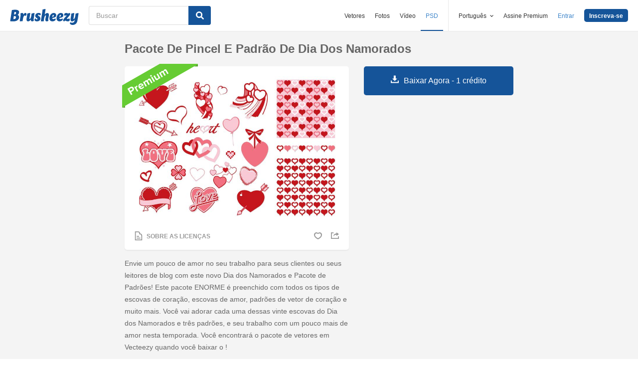

--- FILE ---
content_type: text/html; charset=utf-8
request_url: https://pt.brusheezy.com/pinceis/46621-pacote-de-pincel-e-padrao-de-dia-dos-namorados
body_size: 35909
content:
<!DOCTYPE html>
<!--[if lt IE 7]>      <html lang="pt" xmlns:fb="http://developers.facebook.com/schema/" xmlns:og="http://opengraphprotocol.org/schema/" class="no-js lt-ie9 lt-ie8 lt-ie7"> <![endif]-->
<!--[if IE 7]>         <html lang="pt" xmlns:fb="http://developers.facebook.com/schema/" xmlns:og="http://opengraphprotocol.org/schema/" class="no-js lt-ie9 lt-ie8"> <![endif]-->
<!--[if IE 8]>         <html lang="pt" xmlns:fb="http://developers.facebook.com/schema/" xmlns:og="http://opengraphprotocol.org/schema/" class="no-js lt-ie9"> <![endif]-->
<!--[if IE 9]>         <html lang="pt" xmlns:fb="http://developers.facebook.com/schema/" xmlns:og="http://opengraphprotocol.org/schema/" class="no-js ie9"> <![endif]-->
<!--[if gt IE 9]><!--> <html lang="pt" xmlns:fb="http://developers.facebook.com/schema/" xmlns:og="http://opengraphprotocol.org/schema/" class="no-js"> <!--<![endif]-->
  <head>
	  <script type="text/javascript">window.country_code = "US";window.remote_ip_address = '18.116.35.175'</script>
        <link rel="alternate" href="https://www.brusheezy.com/brushes/46621-valentine-s-day-brush-and-pattern-pack" hreflang="en" />
    <link rel="alternate" href="https://es.brusheezy.com/cepillos/46621-pincel-del-dia-de-san-valentin-y-paquete-de-patrones" hreflang="es" />
    <link rel="alternate" href="https://pt.brusheezy.com/pinceis/46621-pacote-de-pincel-e-padrao-de-dia-dos-namorados" hreflang="pt-BR" />
    <link rel="alternate" href="https://de.brusheezy.com/bursten/46621-valentinstag-pinsel-und-muster-pack" hreflang="de" />
    <link rel="alternate" href="https://fr.brusheezy.com/pinceaux/46621-pinceau-de-saint-valentin-et-paquet-de-motifs" hreflang="fr" />
    <link rel="alternate" href="https://nl.brusheezy.com/borstels/46621-valentijnsdagborstel-en-patroonpakket" hreflang="nl" />
    <link rel="alternate" href="https://sv.brusheezy.com/borstar/46621-alla-hjartans-dagborste-och-monsterpaket" hreflang="sv" />
    <link rel="alternate" href="https://www.brusheezy.com/brushes/46621-valentine-s-day-brush-and-pattern-pack" hreflang="x-default" />

    
    <link rel="dns-prefetch" href="//static.brusheezy.com">
    <meta charset="utf-8">
    <meta http-equiv="X-UA-Compatible" content="IE=edge,chrome=1">
<script>window.NREUM||(NREUM={});NREUM.info={"beacon":"bam.nr-data.net","errorBeacon":"bam.nr-data.net","licenseKey":"NRJS-e38a0a5d9f3d7a161d2","applicationID":"682498450","transactionName":"J1kMFkBaWF9cREoQVxdZFxBRUEccSl4KFQ==","queueTime":0,"applicationTime":174,"agent":""}</script>
<script>(window.NREUM||(NREUM={})).init={ajax:{deny_list:["bam.nr-data.net"]},feature_flags:["soft_nav"]};(window.NREUM||(NREUM={})).loader_config={licenseKey:"NRJS-e38a0a5d9f3d7a161d2",applicationID:"682498450",browserID:"682498528"};;/*! For license information please see nr-loader-rum-1.306.0.min.js.LICENSE.txt */
(()=>{var e,t,r={122:(e,t,r)=>{"use strict";r.d(t,{a:()=>i});var n=r(944);function i(e,t){try{if(!e||"object"!=typeof e)return(0,n.R)(3);if(!t||"object"!=typeof t)return(0,n.R)(4);const r=Object.create(Object.getPrototypeOf(t),Object.getOwnPropertyDescriptors(t)),a=0===Object.keys(r).length?e:r;for(let o in a)if(void 0!==e[o])try{if(null===e[o]){r[o]=null;continue}Array.isArray(e[o])&&Array.isArray(t[o])?r[o]=Array.from(new Set([...e[o],...t[o]])):"object"==typeof e[o]&&"object"==typeof t[o]?r[o]=i(e[o],t[o]):r[o]=e[o]}catch(e){r[o]||(0,n.R)(1,e)}return r}catch(e){(0,n.R)(2,e)}}},154:(e,t,r)=>{"use strict";r.d(t,{OF:()=>c,RI:()=>i,WN:()=>u,bv:()=>a,eN:()=>l,gm:()=>o,mw:()=>s,sb:()=>d});var n=r(863);const i="undefined"!=typeof window&&!!window.document,a="undefined"!=typeof WorkerGlobalScope&&("undefined"!=typeof self&&self instanceof WorkerGlobalScope&&self.navigator instanceof WorkerNavigator||"undefined"!=typeof globalThis&&globalThis instanceof WorkerGlobalScope&&globalThis.navigator instanceof WorkerNavigator),o=i?window:"undefined"!=typeof WorkerGlobalScope&&("undefined"!=typeof self&&self instanceof WorkerGlobalScope&&self||"undefined"!=typeof globalThis&&globalThis instanceof WorkerGlobalScope&&globalThis),s=Boolean("hidden"===o?.document?.visibilityState),c=/iPad|iPhone|iPod/.test(o.navigator?.userAgent),d=c&&"undefined"==typeof SharedWorker,u=((()=>{const e=o.navigator?.userAgent?.match(/Firefox[/\s](\d+\.\d+)/);Array.isArray(e)&&e.length>=2&&e[1]})(),Date.now()-(0,n.t)()),l=()=>"undefined"!=typeof PerformanceNavigationTiming&&o?.performance?.getEntriesByType("navigation")?.[0]?.responseStart},163:(e,t,r)=>{"use strict";r.d(t,{j:()=>E});var n=r(384),i=r(741);var a=r(555);r(860).K7.genericEvents;const o="experimental.resources",s="register",c=e=>{if(!e||"string"!=typeof e)return!1;try{document.createDocumentFragment().querySelector(e)}catch{return!1}return!0};var d=r(614),u=r(944),l=r(122);const f="[data-nr-mask]",g=e=>(0,l.a)(e,(()=>{const e={feature_flags:[],experimental:{allow_registered_children:!1,resources:!1},mask_selector:"*",block_selector:"[data-nr-block]",mask_input_options:{color:!1,date:!1,"datetime-local":!1,email:!1,month:!1,number:!1,range:!1,search:!1,tel:!1,text:!1,time:!1,url:!1,week:!1,textarea:!1,select:!1,password:!0}};return{ajax:{deny_list:void 0,block_internal:!0,enabled:!0,autoStart:!0},api:{get allow_registered_children(){return e.feature_flags.includes(s)||e.experimental.allow_registered_children},set allow_registered_children(t){e.experimental.allow_registered_children=t},duplicate_registered_data:!1},browser_consent_mode:{enabled:!1},distributed_tracing:{enabled:void 0,exclude_newrelic_header:void 0,cors_use_newrelic_header:void 0,cors_use_tracecontext_headers:void 0,allowed_origins:void 0},get feature_flags(){return e.feature_flags},set feature_flags(t){e.feature_flags=t},generic_events:{enabled:!0,autoStart:!0},harvest:{interval:30},jserrors:{enabled:!0,autoStart:!0},logging:{enabled:!0,autoStart:!0},metrics:{enabled:!0,autoStart:!0},obfuscate:void 0,page_action:{enabled:!0},page_view_event:{enabled:!0,autoStart:!0},page_view_timing:{enabled:!0,autoStart:!0},performance:{capture_marks:!1,capture_measures:!1,capture_detail:!0,resources:{get enabled(){return e.feature_flags.includes(o)||e.experimental.resources},set enabled(t){e.experimental.resources=t},asset_types:[],first_party_domains:[],ignore_newrelic:!0}},privacy:{cookies_enabled:!0},proxy:{assets:void 0,beacon:void 0},session:{expiresMs:d.wk,inactiveMs:d.BB},session_replay:{autoStart:!0,enabled:!1,preload:!1,sampling_rate:10,error_sampling_rate:100,collect_fonts:!1,inline_images:!1,fix_stylesheets:!0,mask_all_inputs:!0,get mask_text_selector(){return e.mask_selector},set mask_text_selector(t){c(t)?e.mask_selector="".concat(t,",").concat(f):""===t||null===t?e.mask_selector=f:(0,u.R)(5,t)},get block_class(){return"nr-block"},get ignore_class(){return"nr-ignore"},get mask_text_class(){return"nr-mask"},get block_selector(){return e.block_selector},set block_selector(t){c(t)?e.block_selector+=",".concat(t):""!==t&&(0,u.R)(6,t)},get mask_input_options(){return e.mask_input_options},set mask_input_options(t){t&&"object"==typeof t?e.mask_input_options={...t,password:!0}:(0,u.R)(7,t)}},session_trace:{enabled:!0,autoStart:!0},soft_navigations:{enabled:!0,autoStart:!0},spa:{enabled:!0,autoStart:!0},ssl:void 0,user_actions:{enabled:!0,elementAttributes:["id","className","tagName","type"]}}})());var p=r(154),m=r(324);let h=0;const v={buildEnv:m.F3,distMethod:m.Xs,version:m.xv,originTime:p.WN},b={consented:!1},y={appMetadata:{},get consented(){return this.session?.state?.consent||b.consented},set consented(e){b.consented=e},customTransaction:void 0,denyList:void 0,disabled:!1,harvester:void 0,isolatedBacklog:!1,isRecording:!1,loaderType:void 0,maxBytes:3e4,obfuscator:void 0,onerror:void 0,ptid:void 0,releaseIds:{},session:void 0,timeKeeper:void 0,registeredEntities:[],jsAttributesMetadata:{bytes:0},get harvestCount(){return++h}},_=e=>{const t=(0,l.a)(e,y),r=Object.keys(v).reduce((e,t)=>(e[t]={value:v[t],writable:!1,configurable:!0,enumerable:!0},e),{});return Object.defineProperties(t,r)};var w=r(701);const x=e=>{const t=e.startsWith("http");e+="/",r.p=t?e:"https://"+e};var S=r(836),k=r(241);const R={accountID:void 0,trustKey:void 0,agentID:void 0,licenseKey:void 0,applicationID:void 0,xpid:void 0},A=e=>(0,l.a)(e,R),T=new Set;function E(e,t={},r,o){let{init:s,info:c,loader_config:d,runtime:u={},exposed:l=!0}=t;if(!c){const e=(0,n.pV)();s=e.init,c=e.info,d=e.loader_config}e.init=g(s||{}),e.loader_config=A(d||{}),c.jsAttributes??={},p.bv&&(c.jsAttributes.isWorker=!0),e.info=(0,a.D)(c);const f=e.init,m=[c.beacon,c.errorBeacon];T.has(e.agentIdentifier)||(f.proxy.assets&&(x(f.proxy.assets),m.push(f.proxy.assets)),f.proxy.beacon&&m.push(f.proxy.beacon),e.beacons=[...m],function(e){const t=(0,n.pV)();Object.getOwnPropertyNames(i.W.prototype).forEach(r=>{const n=i.W.prototype[r];if("function"!=typeof n||"constructor"===n)return;let a=t[r];e[r]&&!1!==e.exposed&&"micro-agent"!==e.runtime?.loaderType&&(t[r]=(...t)=>{const n=e[r](...t);return a?a(...t):n})})}(e),(0,n.US)("activatedFeatures",w.B),e.runSoftNavOverSpa&&=!0===f.soft_navigations.enabled&&f.feature_flags.includes("soft_nav")),u.denyList=[...f.ajax.deny_list||[],...f.ajax.block_internal?m:[]],u.ptid=e.agentIdentifier,u.loaderType=r,e.runtime=_(u),T.has(e.agentIdentifier)||(e.ee=S.ee.get(e.agentIdentifier),e.exposed=l,(0,k.W)({agentIdentifier:e.agentIdentifier,drained:!!w.B?.[e.agentIdentifier],type:"lifecycle",name:"initialize",feature:void 0,data:e.config})),T.add(e.agentIdentifier)}},234:(e,t,r)=>{"use strict";r.d(t,{W:()=>a});var n=r(836),i=r(687);class a{constructor(e,t){this.agentIdentifier=e,this.ee=n.ee.get(e),this.featureName=t,this.blocked=!1}deregisterDrain(){(0,i.x3)(this.agentIdentifier,this.featureName)}}},241:(e,t,r)=>{"use strict";r.d(t,{W:()=>a});var n=r(154);const i="newrelic";function a(e={}){try{n.gm.dispatchEvent(new CustomEvent(i,{detail:e}))}catch(e){}}},261:(e,t,r)=>{"use strict";r.d(t,{$9:()=>d,BL:()=>s,CH:()=>g,Dl:()=>_,Fw:()=>y,PA:()=>h,Pl:()=>n,Pv:()=>k,Tb:()=>l,U2:()=>a,V1:()=>S,Wb:()=>x,bt:()=>b,cD:()=>v,d3:()=>w,dT:()=>c,eY:()=>p,fF:()=>f,hG:()=>i,k6:()=>o,nb:()=>m,o5:()=>u});const n="api-",i="addPageAction",a="addToTrace",o="addRelease",s="finished",c="interaction",d="log",u="noticeError",l="pauseReplay",f="recordCustomEvent",g="recordReplay",p="register",m="setApplicationVersion",h="setCurrentRouteName",v="setCustomAttribute",b="setErrorHandler",y="setPageViewName",_="setUserId",w="start",x="wrapLogger",S="measure",k="consent"},289:(e,t,r)=>{"use strict";r.d(t,{GG:()=>o,Qr:()=>c,sB:()=>s});var n=r(878),i=r(389);function a(){return"undefined"==typeof document||"complete"===document.readyState}function o(e,t){if(a())return e();const r=(0,i.J)(e),o=setInterval(()=>{a()&&(clearInterval(o),r())},500);(0,n.sp)("load",r,t)}function s(e){if(a())return e();(0,n.DD)("DOMContentLoaded",e)}function c(e){if(a())return e();(0,n.sp)("popstate",e)}},324:(e,t,r)=>{"use strict";r.d(t,{F3:()=>i,Xs:()=>a,xv:()=>n});const n="1.306.0",i="PROD",a="CDN"},374:(e,t,r)=>{r.nc=(()=>{try{return document?.currentScript?.nonce}catch(e){}return""})()},384:(e,t,r)=>{"use strict";r.d(t,{NT:()=>o,US:()=>u,Zm:()=>s,bQ:()=>d,dV:()=>c,pV:()=>l});var n=r(154),i=r(863),a=r(910);const o={beacon:"bam.nr-data.net",errorBeacon:"bam.nr-data.net"};function s(){return n.gm.NREUM||(n.gm.NREUM={}),void 0===n.gm.newrelic&&(n.gm.newrelic=n.gm.NREUM),n.gm.NREUM}function c(){let e=s();return e.o||(e.o={ST:n.gm.setTimeout,SI:n.gm.setImmediate||n.gm.setInterval,CT:n.gm.clearTimeout,XHR:n.gm.XMLHttpRequest,REQ:n.gm.Request,EV:n.gm.Event,PR:n.gm.Promise,MO:n.gm.MutationObserver,FETCH:n.gm.fetch,WS:n.gm.WebSocket},(0,a.i)(...Object.values(e.o))),e}function d(e,t){let r=s();r.initializedAgents??={},t.initializedAt={ms:(0,i.t)(),date:new Date},r.initializedAgents[e]=t}function u(e,t){s()[e]=t}function l(){return function(){let e=s();const t=e.info||{};e.info={beacon:o.beacon,errorBeacon:o.errorBeacon,...t}}(),function(){let e=s();const t=e.init||{};e.init={...t}}(),c(),function(){let e=s();const t=e.loader_config||{};e.loader_config={...t}}(),s()}},389:(e,t,r)=>{"use strict";function n(e,t=500,r={}){const n=r?.leading||!1;let i;return(...r)=>{n&&void 0===i&&(e.apply(this,r),i=setTimeout(()=>{i=clearTimeout(i)},t)),n||(clearTimeout(i),i=setTimeout(()=>{e.apply(this,r)},t))}}function i(e){let t=!1;return(...r)=>{t||(t=!0,e.apply(this,r))}}r.d(t,{J:()=>i,s:()=>n})},555:(e,t,r)=>{"use strict";r.d(t,{D:()=>s,f:()=>o});var n=r(384),i=r(122);const a={beacon:n.NT.beacon,errorBeacon:n.NT.errorBeacon,licenseKey:void 0,applicationID:void 0,sa:void 0,queueTime:void 0,applicationTime:void 0,ttGuid:void 0,user:void 0,account:void 0,product:void 0,extra:void 0,jsAttributes:{},userAttributes:void 0,atts:void 0,transactionName:void 0,tNamePlain:void 0};function o(e){try{return!!e.licenseKey&&!!e.errorBeacon&&!!e.applicationID}catch(e){return!1}}const s=e=>(0,i.a)(e,a)},566:(e,t,r)=>{"use strict";r.d(t,{LA:()=>s,bz:()=>o});var n=r(154);const i="xxxxxxxx-xxxx-4xxx-yxxx-xxxxxxxxxxxx";function a(e,t){return e?15&e[t]:16*Math.random()|0}function o(){const e=n.gm?.crypto||n.gm?.msCrypto;let t,r=0;return e&&e.getRandomValues&&(t=e.getRandomValues(new Uint8Array(30))),i.split("").map(e=>"x"===e?a(t,r++).toString(16):"y"===e?(3&a()|8).toString(16):e).join("")}function s(e){const t=n.gm?.crypto||n.gm?.msCrypto;let r,i=0;t&&t.getRandomValues&&(r=t.getRandomValues(new Uint8Array(e)));const o=[];for(var s=0;s<e;s++)o.push(a(r,i++).toString(16));return o.join("")}},606:(e,t,r)=>{"use strict";r.d(t,{i:()=>a});var n=r(908);a.on=o;var i=a.handlers={};function a(e,t,r,a){o(a||n.d,i,e,t,r)}function o(e,t,r,i,a){a||(a="feature"),e||(e=n.d);var o=t[a]=t[a]||{};(o[r]=o[r]||[]).push([e,i])}},607:(e,t,r)=>{"use strict";r.d(t,{W:()=>n});const n=(0,r(566).bz)()},614:(e,t,r)=>{"use strict";r.d(t,{BB:()=>o,H3:()=>n,g:()=>d,iL:()=>c,tS:()=>s,uh:()=>i,wk:()=>a});const n="NRBA",i="SESSION",a=144e5,o=18e5,s={STARTED:"session-started",PAUSE:"session-pause",RESET:"session-reset",RESUME:"session-resume",UPDATE:"session-update"},c={SAME_TAB:"same-tab",CROSS_TAB:"cross-tab"},d={OFF:0,FULL:1,ERROR:2}},630:(e,t,r)=>{"use strict";r.d(t,{T:()=>n});const n=r(860).K7.pageViewEvent},646:(e,t,r)=>{"use strict";r.d(t,{y:()=>n});class n{constructor(e){this.contextId=e}}},687:(e,t,r)=>{"use strict";r.d(t,{Ak:()=>d,Ze:()=>f,x3:()=>u});var n=r(241),i=r(836),a=r(606),o=r(860),s=r(646);const c={};function d(e,t){const r={staged:!1,priority:o.P3[t]||0};l(e),c[e].get(t)||c[e].set(t,r)}function u(e,t){e&&c[e]&&(c[e].get(t)&&c[e].delete(t),p(e,t,!1),c[e].size&&g(e))}function l(e){if(!e)throw new Error("agentIdentifier required");c[e]||(c[e]=new Map)}function f(e="",t="feature",r=!1){if(l(e),!e||!c[e].get(t)||r)return p(e,t);c[e].get(t).staged=!0,g(e)}function g(e){const t=Array.from(c[e]);t.every(([e,t])=>t.staged)&&(t.sort((e,t)=>e[1].priority-t[1].priority),t.forEach(([t])=>{c[e].delete(t),p(e,t)}))}function p(e,t,r=!0){const o=e?i.ee.get(e):i.ee,c=a.i.handlers;if(!o.aborted&&o.backlog&&c){if((0,n.W)({agentIdentifier:e,type:"lifecycle",name:"drain",feature:t}),r){const e=o.backlog[t],r=c[t];if(r){for(let t=0;e&&t<e.length;++t)m(e[t],r);Object.entries(r).forEach(([e,t])=>{Object.values(t||{}).forEach(t=>{t[0]?.on&&t[0]?.context()instanceof s.y&&t[0].on(e,t[1])})})}}o.isolatedBacklog||delete c[t],o.backlog[t]=null,o.emit("drain-"+t,[])}}function m(e,t){var r=e[1];Object.values(t[r]||{}).forEach(t=>{var r=e[0];if(t[0]===r){var n=t[1],i=e[3],a=e[2];n.apply(i,a)}})}},699:(e,t,r)=>{"use strict";r.d(t,{It:()=>a,KC:()=>s,No:()=>i,qh:()=>o});var n=r(860);const i=16e3,a=1e6,o="SESSION_ERROR",s={[n.K7.logging]:!0,[n.K7.genericEvents]:!1,[n.K7.jserrors]:!1,[n.K7.ajax]:!1}},701:(e,t,r)=>{"use strict";r.d(t,{B:()=>a,t:()=>o});var n=r(241);const i=new Set,a={};function o(e,t){const r=t.agentIdentifier;a[r]??={},e&&"object"==typeof e&&(i.has(r)||(t.ee.emit("rumresp",[e]),a[r]=e,i.add(r),(0,n.W)({agentIdentifier:r,loaded:!0,drained:!0,type:"lifecycle",name:"load",feature:void 0,data:e})))}},741:(e,t,r)=>{"use strict";r.d(t,{W:()=>a});var n=r(944),i=r(261);class a{#e(e,...t){if(this[e]!==a.prototype[e])return this[e](...t);(0,n.R)(35,e)}addPageAction(e,t){return this.#e(i.hG,e,t)}register(e){return this.#e(i.eY,e)}recordCustomEvent(e,t){return this.#e(i.fF,e,t)}setPageViewName(e,t){return this.#e(i.Fw,e,t)}setCustomAttribute(e,t,r){return this.#e(i.cD,e,t,r)}noticeError(e,t){return this.#e(i.o5,e,t)}setUserId(e){return this.#e(i.Dl,e)}setApplicationVersion(e){return this.#e(i.nb,e)}setErrorHandler(e){return this.#e(i.bt,e)}addRelease(e,t){return this.#e(i.k6,e,t)}log(e,t){return this.#e(i.$9,e,t)}start(){return this.#e(i.d3)}finished(e){return this.#e(i.BL,e)}recordReplay(){return this.#e(i.CH)}pauseReplay(){return this.#e(i.Tb)}addToTrace(e){return this.#e(i.U2,e)}setCurrentRouteName(e){return this.#e(i.PA,e)}interaction(e){return this.#e(i.dT,e)}wrapLogger(e,t,r){return this.#e(i.Wb,e,t,r)}measure(e,t){return this.#e(i.V1,e,t)}consent(e){return this.#e(i.Pv,e)}}},782:(e,t,r)=>{"use strict";r.d(t,{T:()=>n});const n=r(860).K7.pageViewTiming},836:(e,t,r)=>{"use strict";r.d(t,{P:()=>s,ee:()=>c});var n=r(384),i=r(990),a=r(646),o=r(607);const s="nr@context:".concat(o.W),c=function e(t,r){var n={},o={},u={},l=!1;try{l=16===r.length&&d.initializedAgents?.[r]?.runtime.isolatedBacklog}catch(e){}var f={on:p,addEventListener:p,removeEventListener:function(e,t){var r=n[e];if(!r)return;for(var i=0;i<r.length;i++)r[i]===t&&r.splice(i,1)},emit:function(e,r,n,i,a){!1!==a&&(a=!0);if(c.aborted&&!i)return;t&&a&&t.emit(e,r,n);var s=g(n);m(e).forEach(e=>{e.apply(s,r)});var d=v()[o[e]];d&&d.push([f,e,r,s]);return s},get:h,listeners:m,context:g,buffer:function(e,t){const r=v();if(t=t||"feature",f.aborted)return;Object.entries(e||{}).forEach(([e,n])=>{o[n]=t,t in r||(r[t]=[])})},abort:function(){f._aborted=!0,Object.keys(f.backlog).forEach(e=>{delete f.backlog[e]})},isBuffering:function(e){return!!v()[o[e]]},debugId:r,backlog:l?{}:t&&"object"==typeof t.backlog?t.backlog:{},isolatedBacklog:l};return Object.defineProperty(f,"aborted",{get:()=>{let e=f._aborted||!1;return e||(t&&(e=t.aborted),e)}}),f;function g(e){return e&&e instanceof a.y?e:e?(0,i.I)(e,s,()=>new a.y(s)):new a.y(s)}function p(e,t){n[e]=m(e).concat(t)}function m(e){return n[e]||[]}function h(t){return u[t]=u[t]||e(f,t)}function v(){return f.backlog}}(void 0,"globalEE"),d=(0,n.Zm)();d.ee||(d.ee=c)},843:(e,t,r)=>{"use strict";r.d(t,{G:()=>a,u:()=>i});var n=r(878);function i(e,t=!1,r,i){(0,n.DD)("visibilitychange",function(){if(t)return void("hidden"===document.visibilityState&&e());e(document.visibilityState)},r,i)}function a(e,t,r){(0,n.sp)("pagehide",e,t,r)}},860:(e,t,r)=>{"use strict";r.d(t,{$J:()=>u,K7:()=>c,P3:()=>d,XX:()=>i,Yy:()=>s,df:()=>a,qY:()=>n,v4:()=>o});const n="events",i="jserrors",a="browser/blobs",o="rum",s="browser/logs",c={ajax:"ajax",genericEvents:"generic_events",jserrors:i,logging:"logging",metrics:"metrics",pageAction:"page_action",pageViewEvent:"page_view_event",pageViewTiming:"page_view_timing",sessionReplay:"session_replay",sessionTrace:"session_trace",softNav:"soft_navigations",spa:"spa"},d={[c.pageViewEvent]:1,[c.pageViewTiming]:2,[c.metrics]:3,[c.jserrors]:4,[c.spa]:5,[c.ajax]:6,[c.sessionTrace]:7,[c.softNav]:8,[c.sessionReplay]:9,[c.logging]:10,[c.genericEvents]:11},u={[c.pageViewEvent]:o,[c.pageViewTiming]:n,[c.ajax]:n,[c.spa]:n,[c.softNav]:n,[c.metrics]:i,[c.jserrors]:i,[c.sessionTrace]:a,[c.sessionReplay]:a,[c.logging]:s,[c.genericEvents]:"ins"}},863:(e,t,r)=>{"use strict";function n(){return Math.floor(performance.now())}r.d(t,{t:()=>n})},878:(e,t,r)=>{"use strict";function n(e,t){return{capture:e,passive:!1,signal:t}}function i(e,t,r=!1,i){window.addEventListener(e,t,n(r,i))}function a(e,t,r=!1,i){document.addEventListener(e,t,n(r,i))}r.d(t,{DD:()=>a,jT:()=>n,sp:()=>i})},908:(e,t,r)=>{"use strict";r.d(t,{d:()=>n,p:()=>i});var n=r(836).ee.get("handle");function i(e,t,r,i,a){a?(a.buffer([e],i),a.emit(e,t,r)):(n.buffer([e],i),n.emit(e,t,r))}},910:(e,t,r)=>{"use strict";r.d(t,{i:()=>a});var n=r(944);const i=new Map;function a(...e){return e.every(e=>{if(i.has(e))return i.get(e);const t="function"==typeof e?e.toString():"",r=t.includes("[native code]"),a=t.includes("nrWrapper");return r||a||(0,n.R)(64,e?.name||t),i.set(e,r),r})}},944:(e,t,r)=>{"use strict";r.d(t,{R:()=>i});var n=r(241);function i(e,t){"function"==typeof console.debug&&(console.debug("New Relic Warning: https://github.com/newrelic/newrelic-browser-agent/blob/main/docs/warning-codes.md#".concat(e),t),(0,n.W)({agentIdentifier:null,drained:null,type:"data",name:"warn",feature:"warn",data:{code:e,secondary:t}}))}},969:(e,t,r)=>{"use strict";r.d(t,{TZ:()=>n,XG:()=>s,rs:()=>i,xV:()=>o,z_:()=>a});const n=r(860).K7.metrics,i="sm",a="cm",o="storeSupportabilityMetrics",s="storeEventMetrics"},990:(e,t,r)=>{"use strict";r.d(t,{I:()=>i});var n=Object.prototype.hasOwnProperty;function i(e,t,r){if(n.call(e,t))return e[t];var i=r();if(Object.defineProperty&&Object.keys)try{return Object.defineProperty(e,t,{value:i,writable:!0,enumerable:!1}),i}catch(e){}return e[t]=i,i}}},n={};function i(e){var t=n[e];if(void 0!==t)return t.exports;var a=n[e]={exports:{}};return r[e](a,a.exports,i),a.exports}i.m=r,i.d=(e,t)=>{for(var r in t)i.o(t,r)&&!i.o(e,r)&&Object.defineProperty(e,r,{enumerable:!0,get:t[r]})},i.f={},i.e=e=>Promise.all(Object.keys(i.f).reduce((t,r)=>(i.f[r](e,t),t),[])),i.u=e=>"nr-rum-1.306.0.min.js",i.o=(e,t)=>Object.prototype.hasOwnProperty.call(e,t),e={},t="NRBA-1.306.0.PROD:",i.l=(r,n,a,o)=>{if(e[r])e[r].push(n);else{var s,c;if(void 0!==a)for(var d=document.getElementsByTagName("script"),u=0;u<d.length;u++){var l=d[u];if(l.getAttribute("src")==r||l.getAttribute("data-webpack")==t+a){s=l;break}}if(!s){c=!0;var f={296:"sha512-XHJAyYwsxAD4jnOFenBf2aq49/pv28jKOJKs7YGQhagYYI2Zk8nHflZPdd7WiilkmEkgIZQEFX4f1AJMoyzKwA=="};(s=document.createElement("script")).charset="utf-8",i.nc&&s.setAttribute("nonce",i.nc),s.setAttribute("data-webpack",t+a),s.src=r,0!==s.src.indexOf(window.location.origin+"/")&&(s.crossOrigin="anonymous"),f[o]&&(s.integrity=f[o])}e[r]=[n];var g=(t,n)=>{s.onerror=s.onload=null,clearTimeout(p);var i=e[r];if(delete e[r],s.parentNode&&s.parentNode.removeChild(s),i&&i.forEach(e=>e(n)),t)return t(n)},p=setTimeout(g.bind(null,void 0,{type:"timeout",target:s}),12e4);s.onerror=g.bind(null,s.onerror),s.onload=g.bind(null,s.onload),c&&document.head.appendChild(s)}},i.r=e=>{"undefined"!=typeof Symbol&&Symbol.toStringTag&&Object.defineProperty(e,Symbol.toStringTag,{value:"Module"}),Object.defineProperty(e,"__esModule",{value:!0})},i.p="https://js-agent.newrelic.com/",(()=>{var e={374:0,840:0};i.f.j=(t,r)=>{var n=i.o(e,t)?e[t]:void 0;if(0!==n)if(n)r.push(n[2]);else{var a=new Promise((r,i)=>n=e[t]=[r,i]);r.push(n[2]=a);var o=i.p+i.u(t),s=new Error;i.l(o,r=>{if(i.o(e,t)&&(0!==(n=e[t])&&(e[t]=void 0),n)){var a=r&&("load"===r.type?"missing":r.type),o=r&&r.target&&r.target.src;s.message="Loading chunk "+t+" failed: ("+a+": "+o+")",s.name="ChunkLoadError",s.type=a,s.request=o,n[1](s)}},"chunk-"+t,t)}};var t=(t,r)=>{var n,a,[o,s,c]=r,d=0;if(o.some(t=>0!==e[t])){for(n in s)i.o(s,n)&&(i.m[n]=s[n]);if(c)c(i)}for(t&&t(r);d<o.length;d++)a=o[d],i.o(e,a)&&e[a]&&e[a][0](),e[a]=0},r=self["webpackChunk:NRBA-1.306.0.PROD"]=self["webpackChunk:NRBA-1.306.0.PROD"]||[];r.forEach(t.bind(null,0)),r.push=t.bind(null,r.push.bind(r))})(),(()=>{"use strict";i(374);var e=i(566),t=i(741);class r extends t.W{agentIdentifier=(0,e.LA)(16)}var n=i(860);const a=Object.values(n.K7);var o=i(163);var s=i(908),c=i(863),d=i(261),u=i(241),l=i(944),f=i(701),g=i(969);function p(e,t,i,a){const o=a||i;!o||o[e]&&o[e]!==r.prototype[e]||(o[e]=function(){(0,s.p)(g.xV,["API/"+e+"/called"],void 0,n.K7.metrics,i.ee),(0,u.W)({agentIdentifier:i.agentIdentifier,drained:!!f.B?.[i.agentIdentifier],type:"data",name:"api",feature:d.Pl+e,data:{}});try{return t.apply(this,arguments)}catch(e){(0,l.R)(23,e)}})}function m(e,t,r,n,i){const a=e.info;null===r?delete a.jsAttributes[t]:a.jsAttributes[t]=r,(i||null===r)&&(0,s.p)(d.Pl+n,[(0,c.t)(),t,r],void 0,"session",e.ee)}var h=i(687),v=i(234),b=i(289),y=i(154),_=i(384);const w=e=>y.RI&&!0===e?.privacy.cookies_enabled;function x(e){return!!(0,_.dV)().o.MO&&w(e)&&!0===e?.session_trace.enabled}var S=i(389),k=i(699);class R extends v.W{constructor(e,t){super(e.agentIdentifier,t),this.agentRef=e,this.abortHandler=void 0,this.featAggregate=void 0,this.loadedSuccessfully=void 0,this.onAggregateImported=new Promise(e=>{this.loadedSuccessfully=e}),this.deferred=Promise.resolve(),!1===e.init[this.featureName].autoStart?this.deferred=new Promise((t,r)=>{this.ee.on("manual-start-all",(0,S.J)(()=>{(0,h.Ak)(e.agentIdentifier,this.featureName),t()}))}):(0,h.Ak)(e.agentIdentifier,t)}importAggregator(e,t,r={}){if(this.featAggregate)return;const n=async()=>{let n;await this.deferred;try{if(w(e.init)){const{setupAgentSession:t}=await i.e(296).then(i.bind(i,305));n=t(e)}}catch(e){(0,l.R)(20,e),this.ee.emit("internal-error",[e]),(0,s.p)(k.qh,[e],void 0,this.featureName,this.ee)}try{if(!this.#t(this.featureName,n,e.init))return(0,h.Ze)(this.agentIdentifier,this.featureName),void this.loadedSuccessfully(!1);const{Aggregate:i}=await t();this.featAggregate=new i(e,r),e.runtime.harvester.initializedAggregates.push(this.featAggregate),this.loadedSuccessfully(!0)}catch(e){(0,l.R)(34,e),this.abortHandler?.(),(0,h.Ze)(this.agentIdentifier,this.featureName,!0),this.loadedSuccessfully(!1),this.ee&&this.ee.abort()}};y.RI?(0,b.GG)(()=>n(),!0):n()}#t(e,t,r){if(this.blocked)return!1;switch(e){case n.K7.sessionReplay:return x(r)&&!!t;case n.K7.sessionTrace:return!!t;default:return!0}}}var A=i(630),T=i(614);class E extends R{static featureName=A.T;constructor(e){var t;super(e,A.T),this.setupInspectionEvents(e.agentIdentifier),t=e,p(d.Fw,function(e,r){"string"==typeof e&&("/"!==e.charAt(0)&&(e="/"+e),t.runtime.customTransaction=(r||"http://custom.transaction")+e,(0,s.p)(d.Pl+d.Fw,[(0,c.t)()],void 0,void 0,t.ee))},t),this.importAggregator(e,()=>i.e(296).then(i.bind(i,943)))}setupInspectionEvents(e){const t=(t,r)=>{t&&(0,u.W)({agentIdentifier:e,timeStamp:t.timeStamp,loaded:"complete"===t.target.readyState,type:"window",name:r,data:t.target.location+""})};(0,b.sB)(e=>{t(e,"DOMContentLoaded")}),(0,b.GG)(e=>{t(e,"load")}),(0,b.Qr)(e=>{t(e,"navigate")}),this.ee.on(T.tS.UPDATE,(t,r)=>{(0,u.W)({agentIdentifier:e,type:"lifecycle",name:"session",data:r})})}}var N=i(843),I=i(782);class j extends R{static featureName=I.T;constructor(e){super(e,I.T),y.RI&&((0,N.u)(()=>(0,s.p)("docHidden",[(0,c.t)()],void 0,I.T,this.ee),!0),(0,N.G)(()=>(0,s.p)("winPagehide",[(0,c.t)()],void 0,I.T,this.ee)),this.importAggregator(e,()=>i.e(296).then(i.bind(i,117))))}}class P extends R{static featureName=g.TZ;constructor(e){super(e,g.TZ),y.RI&&document.addEventListener("securitypolicyviolation",e=>{(0,s.p)(g.xV,["Generic/CSPViolation/Detected"],void 0,this.featureName,this.ee)}),this.importAggregator(e,()=>i.e(296).then(i.bind(i,623)))}}new class extends r{constructor(e){var t;(super(),y.gm)?(this.features={},(0,_.bQ)(this.agentIdentifier,this),this.desiredFeatures=new Set(e.features||[]),this.desiredFeatures.add(E),this.runSoftNavOverSpa=[...this.desiredFeatures].some(e=>e.featureName===n.K7.softNav),(0,o.j)(this,e,e.loaderType||"agent"),t=this,p(d.cD,function(e,r,n=!1){if("string"==typeof e){if(["string","number","boolean"].includes(typeof r)||null===r)return m(t,e,r,d.cD,n);(0,l.R)(40,typeof r)}else(0,l.R)(39,typeof e)},t),function(e){p(d.Dl,function(t){if("string"==typeof t||null===t)return m(e,"enduser.id",t,d.Dl,!0);(0,l.R)(41,typeof t)},e)}(this),function(e){p(d.nb,function(t){if("string"==typeof t||null===t)return m(e,"application.version",t,d.nb,!1);(0,l.R)(42,typeof t)},e)}(this),function(e){p(d.d3,function(){e.ee.emit("manual-start-all")},e)}(this),function(e){p(d.Pv,function(t=!0){if("boolean"==typeof t){if((0,s.p)(d.Pl+d.Pv,[t],void 0,"session",e.ee),e.runtime.consented=t,t){const t=e.features.page_view_event;t.onAggregateImported.then(e=>{const r=t.featAggregate;e&&!r.sentRum&&r.sendRum()})}}else(0,l.R)(65,typeof t)},e)}(this),this.run()):(0,l.R)(21)}get config(){return{info:this.info,init:this.init,loader_config:this.loader_config,runtime:this.runtime}}get api(){return this}run(){try{const e=function(e){const t={};return a.forEach(r=>{t[r]=!!e[r]?.enabled}),t}(this.init),t=[...this.desiredFeatures];t.sort((e,t)=>n.P3[e.featureName]-n.P3[t.featureName]),t.forEach(t=>{if(!e[t.featureName]&&t.featureName!==n.K7.pageViewEvent)return;if(this.runSoftNavOverSpa&&t.featureName===n.K7.spa)return;if(!this.runSoftNavOverSpa&&t.featureName===n.K7.softNav)return;const r=function(e){switch(e){case n.K7.ajax:return[n.K7.jserrors];case n.K7.sessionTrace:return[n.K7.ajax,n.K7.pageViewEvent];case n.K7.sessionReplay:return[n.K7.sessionTrace];case n.K7.pageViewTiming:return[n.K7.pageViewEvent];default:return[]}}(t.featureName).filter(e=>!(e in this.features));r.length>0&&(0,l.R)(36,{targetFeature:t.featureName,missingDependencies:r}),this.features[t.featureName]=new t(this)})}catch(e){(0,l.R)(22,e);for(const e in this.features)this.features[e].abortHandler?.();const t=(0,_.Zm)();delete t.initializedAgents[this.agentIdentifier]?.features,delete this.sharedAggregator;return t.ee.get(this.agentIdentifier).abort(),!1}}}({features:[E,j,P],loaderType:"lite"})})()})();</script>
    <meta name="viewport" content="width=device-width, initial-scale=1.0, minimum-scale=1.0" />
    <title>Pacote de pincel e padrão de dia dos namorados - Pincéis de Photoshop Gratuitos no Brusheezy!</title>
<meta content="Pincéis de Photoshop - o Brusheezy consiste de uma ENORME coleção de Pincéis de Photoshop, Padrões de Photoshop, Texturas, PSDs, Formatos, Estilos, e Gradientes para baixar, ou partilhar!" name="description" />
<meta content="brusheezy" name="twitter:site" />
<meta content="brusheezy" name="twitter:creator" />
<meta content="summary_large_image" name="twitter:card" />
<meta content="https://static.brusheezy.com/system/resources/previews/000/046/621/original/valentine-s-day-brush-and-pattern-pack-photoshop-brushes.jpg" name="twitter:image" />
<meta content="Brusheezy" property="og:site_name" />
<meta content="Pacote de pincel e padrão de dia dos namorados" property="og:title" />
<meta content="https://pt.brusheezy.com/pinceis/46621-pacote-de-pincel-e-padrao-de-dia-dos-namorados" property="og:url" />
<meta content="pt_BR" property="og:locale" />
<meta content="en_US" property="og:locale:alternate" />
<meta content="de_DE" property="og:locale:alternate" />
<meta content="es_ES" property="og:locale:alternate" />
<meta content="fr_FR" property="og:locale:alternate" />
<meta content="nl_NL" property="og:locale:alternate" />
<meta content="sv_SE" property="og:locale:alternate" />
<meta content="https://static.brusheezy.com/system/resources/previews/000/046/621/original/valentine-s-day-brush-and-pattern-pack-photoshop-brushes.jpg" property="og:image" />
    <link href="/favicon.ico" rel="shortcut icon"></link><link href="/favicon.png" rel="icon" sizes="48x48" type="image/png"></link><link href="/apple-touch-icon-precomposed.png" rel="apple-touch-icon-precomposed"></link>
    <link href="https://maxcdn.bootstrapcdn.com/font-awesome/4.6.3/css/font-awesome.min.css" media="screen" rel="stylesheet" type="text/css" />
    <script src="https://static.brusheezy.com/assets/modernizr.custom.83825-93372fb200ead74f1d44254d993c5440.js" type="text/javascript"></script>
    <link href="https://static.brusheezy.com/assets/application-e6fc89b3e1f8c6290743690971644994.css" media="screen" rel="stylesheet" type="text/css" />
    <link href="https://static.brusheezy.com/assets/print-ac38768f09270df2214d2c500c647adc.css" media="print" rel="stylesheet" type="text/css" />
    <link href="https://feeds.feedburner.com/eezyinc/brusheezy-images" rel="alternate" title="RSS" type="application/rss+xml" />

        <link rel="canonical" href="https://pt.brusheezy.com/pinceis/46621-pacote-de-pincel-e-padrao-de-dia-dos-namorados">


    <meta content="authenticity_token" name="csrf-param" />
<meta content="VLUYwzU5dy6RH1yqQSBzNtgtOPGaJSg1SSluyBlDbmM=" name="csrf-token" />
    <!-- Begin TextBlock "HTML - Head" -->
<meta name="google-site-verification" content="pfGHD8M12iD8MZoiUsSycicUuSitnj2scI2cB_MvoYw" />
<meta name="google-site-verification" content="b4_frnI9j9l6Hs7d1QntimjvrZOtJ8x8ykl7RfeJS2Y" />
<meta name="tinfoil-site-verification" content="6d4a376b35cc11699dd86a787c7b5ae10b5c70f0" />
<meta name="msvalidate.01" content="9E7A3F56C01FB9B69FCDD1FBD287CAE4" />
<meta name="p:domain_verify" content="e95f03b955f8191de30e476f8527821e"/>
<meta property="fb:page_id" content="111431139680" />
<meta name="google" content="nositelinkssearchbox" />
<meta name="referrer" content="unsafe-url" />
<!--<script type="text/javascript" src="http://api.xeezy.com/api.min.js"></script>-->
<!--<script async src="//cdn-s2s.buysellads.net/pub/brusheezy.js" data-cfasync="false"></script>-->
<link href="https://plus.google.com/116840303500574370724" rel="publisher" />

<script>
  var iStockCoupon = { 
    // --- ADMIN CONIG----
    Code: 'EEZYOFF14', 
    Message: 'Hurry! Offer Expires 10/31/2013',
    // -------------------

    showPopup: function() {
      var win = window.open("", "istock-sale", "width=520,height=320");
      var wrap = win.document.createElement('div'); 
      wrap.setAttribute('class', 'sale-wrapper');
      
      var logo = win.document.createElement('img');
      logo.setAttribute('src', '//static.vecteezy.com/system/assets/asset_files/000/000/171/original/new-istock-logo.jpg');
      wrap.appendChild(logo);
      
      var code = win.document.createElement('div');
      code.setAttribute('class','code');
      code.appendChild(win.document.createTextNode(iStockCoupon.Code));
      wrap.appendChild(code);
      
      var expires = win.document.createElement('div');
      expires.setAttribute('class','expire');
      expires.appendChild(win.document.createTextNode(iStockCoupon.Message));
      wrap.appendChild(expires);
      
      var close = win.document.createElement('a');
      close.setAttribute('href', '#');
      close.appendChild(win.document.createTextNode('Close Window'));
      wrap.appendChild(close);
      
      var style = win.document.createElement('style');
      close.setAttribute('onclick', 'window.close()');
  
      style.appendChild(win.document.createTextNode("a{margin-top: 40px;display:block;font-size:12px;color:rgb(73,149,203);text-decoration:none;} .expire{margin-top:16px;color: rgb(81,81,81);font-size:24px;} .code{margin-top:20px;font-size:50px;font-weight:700;text-transform:uppercase;} img{margin-top:44px;} body{padding:0;margin:0;text-align:center;font-family:sans-serif;} .sale-wrapper{height:288px;border:16px solid #a1a1a1;}"));
      win.document.body.appendChild(style);
      win.document.body.appendChild(wrap);        
    },
  };

</script>
<script src="https://cdn.optimizely.com/js/168948327.js"></script>

<script>var AdminHideEezyPremiumPopup = false</script>
<!-- TradeDoubler site verification 2802548 -->



<!-- End TextBlock "HTML - Head" -->
      <link href="https://static.brusheezy.com/assets/resource-show-090e629f8c47746d2d8ac3af6444ea40.css" media="screen" rel="stylesheet" type="text/css" />
  <script type="text/javascript">
    var is_show_page = true;
  </script>

  <script type="text/javascript">
      var resource_id = 46621;
      var custom_vert_text = "Corações";
  </script>

      <div hidden itemprop="image" itemscope itemtype="http://schema.org/ImageObject">

        <meta itemprop="author" content="erind">


        <meta itemprop="datePublished" content="2013-01-18">

      <meta itemprop="thumbnailUrl" content="https://static.brusheezy.com/system/resources/thumbnails/000/046/621/original/valentine-s-day-brush-and-pattern-pack-photoshop-brushes.jpg">
      <meta itemprop="name" content="Pacote de pincel e padrão de dia dos namorados" />
      <meta itemprop="description" content="Envie um pouco de amor no seu trabalho para seus clientes ou seus leitores de blog com este novo Dia dos Namorados e Pacote de Padrões! Este pacote ENORME é preenchido com todos os tipos de escovas de coração, escovas de amor, padrões de vetor de coração e muito mais. Você vai adorar cada uma dessas vinte escovas do Dia dos Namorados e três padrões, e seu trabalho com um pouco mais de amor nesta temporada. Você encontrará o pacote de vetores em Vecteezy quando você baixar o &lt;a href=&quot;http://www.vecteezy.com/holiday-seasonal/54508-valentine-s-day-vector-and-pattern-pack/premium&quot;&gt;Valentine&amp;#39;s Day Vector e Pattern Pack&lt;/a&gt; !">
        <meta itemprop="contentUrl" content="https://static.brusheezy.com/system/resources/previews/000/046/621/original/valentine-s-day-brush-and-pattern-pack-photoshop-brushes.jpg">
    </div>


    <script type="application/ld+json">
      {
        "@context": "http://schema.org",
        "@type": "WebSite",
        "name": "brusheezy",
        "url": "https://www.brusheezy.com"
      }
   </script>

    <script type="application/ld+json">
      {
      "@context": "http://schema.org",
      "@type": "Organization",
      "url": "https://www.brusheezy.com",
      "logo": "https://static.brusheezy.com/assets/structured_data/brusheezy-logo-63a0370ba72197d03d41c8ee2a3fe30d.svg",
      "sameAs": [
        "https://www.facebook.com/brusheezy",
        "https://twitter.com/brusheezy",
        "https://pinterest.com/brusheezy/",
        "https://www.youtube.com/EezyInc",
        "https://instagram.com/eezy/",
        "https://www.snapchat.com/add/eezy",
        "https://google.com/+brusheezy"
      ]
     }
    </script>

    <script src="https://static.brusheezy.com/assets/sp-32e34cb9c56d3cd62718aba7a1338855.js" type="text/javascript"></script>
<script type="text/javascript">
  document.addEventListener('DOMContentLoaded', function() {
    snowplow('newTracker', 'sp', 'a.vecteezy.com', {
      appId: 'brusheezy_production',
      discoverRootDomain: true,
      eventMethod: 'beacon',
      cookieSameSite: 'Lax',
      context: {
        webPage: true,
        performanceTiming: true,
        gaCookies: true,
        geolocation: false
      }
    });
    snowplow('setUserIdFromCookie', 'rollout');
    snowplow('enableActivityTracking', {minimumVisitLength: 10, heartbeatDelay: 10});
    snowplow('enableLinkClickTracking');
    snowplow('trackPageView');
  });
</script>

  </head>

  <body class="proper-sticky-ads   fullwidth flex  redesign-layout resources-show"
        data-site="brusheezy">
    
<link rel="preconnect" href="https://a.pub.network/" crossorigin />
<link rel="preconnect" href="https://b.pub.network/" crossorigin />
<link rel="preconnect" href="https://c.pub.network/" crossorigin />
<link rel="preconnect" href="https://d.pub.network/" crossorigin />
<link rel="preconnect" href="https://c.amazon-adsystem.com" crossorigin />
<link rel="preconnect" href="https://s.amazon-adsystem.com" crossorigin />
<link rel="preconnect" href="https://secure.quantserve.com/" crossorigin />
<link rel="preconnect" href="https://rules.quantcount.com/" crossorigin />
<link rel="preconnect" href="https://pixel.quantserve.com/" crossorigin />
<link rel="preconnect" href="https://btloader.com/" crossorigin />
<link rel="preconnect" href="https://api.btloader.com/" crossorigin />
<link rel="preconnect" href="https://confiant-integrations.global.ssl.fastly.net" crossorigin />
<link rel="stylesheet" href="https://a.pub.network/brusheezy-com/cls.css">
<script data-cfasync="false" type="text/javascript">
  var freestar = freestar || {};
  freestar.queue = freestar.queue || [];
  freestar.config = freestar.config || {};
  freestar.config.enabled_slots = [];
  freestar.initCallback = function () { (freestar.config.enabled_slots.length === 0) ? freestar.initCallbackCalled = false : freestar.newAdSlots(freestar.config.enabled_slots) }
</script>
<script src="https://a.pub.network/brusheezy-com/pubfig.min.js" data-cfasync="false" async></script>
<style>
.fs-sticky-footer {
  background: rgba(247, 247, 247, 0.9) !important;
}
</style>
<!-- Tag ID: brusheezy_1x1_bouncex -->
<div align="center" id="brusheezy_1x1_bouncex">
 <script data-cfasync="false" type="text/javascript">
  freestar.config.enabled_slots.push({ placementName: "brusheezy_1x1_bouncex", slotId: "brusheezy_1x1_bouncex" });
 </script>
</div>


      <script src="https://static.brusheezy.com/assets/partner-service-v3-b8d5668d95732f2d5a895618bbc192d0.js" type="text/javascript"></script>

<script type="text/javascript">
  window.partnerService = new window.PartnerService({
    baseUrl: 'https://p.sa7eer.com',
    site: 'brusheezy',
    contentType: "vector",
    locale: 'pt',
    controllerName: 'resources',
    pageviewGuid: '1d9543d8-b9f8-4f02-a242-0965902759af',
    sessionGuid: '496083ff-fdd8-40b0-b58f-ccff4c82e262',
  });
</script>


    
      

    <div id="fb-root"></div>



      
<header class="ez-site-header ">
  <div class="max-inner is-logged-out">
    <div class='ez-site-header__logo'>
  <a href="https://pt.brusheezy.com/" title="Brusheezy"><svg xmlns="http://www.w3.org/2000/svg" id="Layer_1" data-name="Layer 1" viewBox="0 0 248 57.8"><title>brusheezy-logo-color</title><path class="cls-1" d="M32.4,29.6c0,9.9-9.2,15.3-21.1,15.3-3.9,0-11-.6-11.3-.6L6.3,3.9A61.78,61.78,0,0,1,18,2.7c9.6,0,14.5,3,14.5,8.8a12.42,12.42,0,0,1-5.3,10.2A7.9,7.9,0,0,1,32.4,29.6Zm-11.3.1c0-2.8-1.7-3.9-4.6-3.9-1,0-2.1.1-3.2.2L11.7,36.6c.5,0,1,.1,1.5.1C18.4,36.7,21.1,34,21.1,29.7ZM15.6,10.9l-1.4,9h2.2c3.1,0,5.1-2.9,5.1-6,0-2.1-1.1-3.1-3.4-3.1A10.87,10.87,0,0,0,15.6,10.9Z" transform="translate(0 0)"></path><path class="cls-1" d="M55.3,14.4c2.6,0,4,1.6,4,4.4a8.49,8.49,0,0,1-3.6,6.8,3,3,0,0,0-2.7-2c-4.5,0-6.3,10.6-6.4,11.2L46,38.4l-.9,5.9c-3.1,0-6.9.3-8.1.3a4,4,0,0,1-2.2-1l.8-5.2,2-13,.1-.8c.8-5.4-.7-7.7-.7-7.7a9.11,9.11,0,0,1,6.1-2.5c3.4,0,5.2,2,5.3,6.3,1.2-3.1,3.2-6.3,6.9-6.3Z" transform="translate(0 0)"></path><path class="cls-1" d="M85.4,34.7c-.8,5.4.7,7.7.7,7.7A9.11,9.11,0,0,1,80,44.9c-3.5,0-5.3-2.2-5.3-6.7-2.4,3.7-5.6,6.7-9.7,6.7-4.4,0-6.4-3.7-5.3-11.2L61,25.6c.8-5,1-9,1-9,3.2-.6,7.3-2.1,8.8-2.1a4,4,0,0,1,2.2,1L71.4,25.7l-1.5,9.4c-.1.9,0,1.3.8,1.3,3.7,0,5.8-10.7,5.8-10.7.8-5,1-9,1-9,3.2-.6,7.3-2.1,8.8-2.1a4,4,0,0,1,2.2,1L86.9,25.8l-1.3,8.3Z" transform="translate(0 0)"></path><path class="cls-1" d="M103.3,14.4c4.5,0,7.8,1.6,7.8,4.5,0,3.2-3.9,4.5-3.9,4.5s-1.2-2.9-3.7-2.9a2,2,0,0,0-2.2,2,2.41,2.41,0,0,0,1.3,2.2l3.2,2a8.39,8.39,0,0,1,3.9,7.5c0,6.1-4.9,10.7-12.5,10.7-4.6,0-8.8-2-8.8-5.8,0-3.5,3.5-5.4,3.5-5.4S93.8,38,96.8,38A2,2,0,0,0,99,35.8a2.42,2.42,0,0,0-1.3-2.2l-3-1.9a7.74,7.74,0,0,1-3.8-7c.3-5.9,4.8-10.3,12.4-10.3Z" transform="translate(0 0)"></path><path class="cls-1" d="M138.1,34.8c-1.1,5.4.9,7.7.9,7.7a9.28,9.28,0,0,1-6.1,2.4c-4.3,0-6.3-3.2-5-10l.2-.9,1.8-9.6a.94.94,0,0,0-1-1.3c-3.6,0-5.7,10.9-5.7,11l-.7,4.5-.9,5.9c-3.1,0-6.9.3-8.1.3a4,4,0,0,1-2.2-1l.8-5.2,4.3-27.5c.8-5,1-9,1-9,3.2-.6,7.3-2.1,8.8-2.1a4,4,0,0,1,2.2,1l-3.1,19.9c2.4-3.5,5.5-6.3,9.5-6.3,4.4,0,6.8,3.8,5.3,11.2l-1.8,8.4Z" transform="translate(0 0)"></path><path class="cls-1" d="M167.1,22.9c0,4.4-2.4,7.3-8.4,8.5l-6.3,1.3c.5,2.8,2.2,4.1,5,4.1a8.32,8.32,0,0,0,5.8-2.7,3.74,3.74,0,0,1,1.8,3.1c0,3.7-5.5,7.6-11.9,7.6s-10.8-4.2-10.8-11.2c0-8.2,5.7-19.2,15.8-19.2,5.6,0,9,3.3,9,8.5Zm-10.6,4.2a2.63,2.63,0,0,0,1.7-2.8c0-1.2-.4-3-1.8-3-2.5,0-3.6,4.1-4,7.2Z" transform="translate(0 0)"></path><path class="cls-1" d="M192.9,22.9c0,4.4-2.4,7.3-8.4,8.5l-6.3,1.3c.5,2.8,2.2,4.1,5,4.1a8.32,8.32,0,0,0,5.8-2.7,3.74,3.74,0,0,1,1.8,3.1c0,3.7-5.5,7.6-11.9,7.6s-10.8-4.2-10.8-11.2c0-8.2,5.7-19.2,15.8-19.2,5.5,0,9,3.3,9,8.5Zm-10.7,4.2a2.63,2.63,0,0,0,1.7-2.8c0-1.2-.4-3-1.8-3-2.5,0-3.6,4.1-4,7.2Z" transform="translate(0 0)"></path><path class="cls-1" d="M213.9,33.8a7.72,7.72,0,0,1,2.2,5.4c0,4.5-3.7,5.7-6.9,5.7-4.1,0-7.1-2-10.2-3-.9,1-1.7,2-2.5,3,0,0-4.6-.1-4.6-3.3,0-3.9,6.4-10.5,13.3-18.1a19.88,19.88,0,0,0-2.2-.2c-3.9,0-5.4,2-5.4,2a8.19,8.19,0,0,1-1.8-5.4c.2-4.2,4.2-5.4,7.3-5.4,3.3,0,5.7,1.3,8.1,2.4l1.9-2.4s4.7.1,4.7,3.3c0,3.7-6.2,10.3-12.9,17.6a14.65,14.65,0,0,0,4,.7,6.22,6.22,0,0,0,5-2.3Z" transform="translate(0 0)"></path><path class="cls-1" d="M243.8,42.3c-1.7,10.3-8.6,15.5-17.4,15.5-5.6,0-9.8-3-9.8-6.4a3.85,3.85,0,0,1,1.9-3.3,8.58,8.58,0,0,0,5.7,1.8c3.5,0,8.3-1.5,9.1-6.9l.7-4.2c-2.4,3.5-5.5,6.3-9.5,6.3-4.4,0-6.4-3.7-5.3-11.2l1.3-8.1c.8-5,1-9,1-9,3.2-.6,7.3-2.1,8.8-2.1a4,4,0,0,1,2.2,1l-1.6,10.2-1.5,9.4c-.1.9,0,1.3.8,1.3,3.7,0,5.8-10.7,5.8-10.7.8-5,1-9,1-9,3.2-.6,7.3-2.1,8.8-2.1a4,4,0,0,1,2.2,1L246.4,26Z" transform="translate(0 0)"></path></svg>
</a>
</div>


      <nav class="ez-site-header__main-nav logged-out-nav">
    <ul class="ez-site-header__header-menu">
        <div class="ez-site-header__app-links-wrapper" data-target="ez-mobile-menu.appLinksWrapper">
          <li class="ez-site-header__menu-item ez-site-header__menu-item--app-link "
              data-target="ez-mobile-menu.appLink" >
            <a href="https://pt.vecteezy.com" target="_blank">Vetores</a>
          </li>

          <li class="ez-site-header__menu-item ez-site-header__menu-item--app-link "
              data-target="ez-mobile-menu.appLink" >
            <a href="https://pt.vecteezy.com/fotos-gratis" target="_blank">Fotos</a>
          </li>

          <li class="ez-site-header__menu-item ez-site-header__menu-item--app-link"
              data-target="ez-mobile-menu.appLink" >
            <a href="https://pt.videezy.com" target="_blank">Vídeo</a>
          </li>

          <li class="ez-site-header__menu-item ez-site-header__menu-item--app-link active-menu-item"
              data-target="ez-mobile-menu.appLink" >
            <a href="https://pt.brusheezy.com" target="_blank">PSD</a>
          </li>
        </div>

        <div class="ez-site-header__separator"></div>

        <li class="ez-site-header__locale_prompt ez-site-header__menu-item"
            data-action="toggle-language-switcher"
            data-switcher-target="ez-site-header__lang_selector">
          <span>
            Português
            <!-- Generator: Adobe Illustrator 21.0.2, SVG Export Plug-In . SVG Version: 6.00 Build 0)  --><svg xmlns="http://www.w3.org/2000/svg" xmlns:xlink="http://www.w3.org/1999/xlink" version="1.1" id="Layer_1" x="0px" y="0px" viewBox="0 0 11.9 7.1" style="enable-background:new 0 0 11.9 7.1;" xml:space="preserve" class="ez-site-header__menu-arrow">
<polygon points="11.9,1.5 10.6,0 6,4.3 1.4,0 0,1.5 6,7.1 "></polygon>
</svg>

          </span>

          
<div id="ez-site-header__lang_selector" class="ez-language-switcher ez-tooltip ez-tooltip--arrow-top">
  <div class="ez-tooltip__arrow ez-tooltip__arrow--middle"></div>
  <div class="ez-tooltip__content">
    <ul>
        <li>
          <a href="https://www.brusheezy.com/brushes/46621-valentine-s-day-brush-and-pattern-pack" class="nested-locale-switcher-link en" data-locale="en">English</a>        </li>
        <li>
          <a href="https://es.brusheezy.com/cepillos/46621-pincel-del-dia-de-san-valentin-y-paquete-de-patrones" class="nested-locale-switcher-link es" data-locale="es">Español</a>        </li>
        <li>
          
            <span class="nested-locale-switcher-link pt current">
              Português
              <svg xmlns="http://www.w3.org/2000/svg" id="Layer_1" data-name="Layer 1" viewBox="0 0 11.93 9.39"><polygon points="11.93 1.76 10.17 0 4.3 5.87 1.76 3.32 0 5.09 4.3 9.39 11.93 1.76"></polygon></svg>

            </span>
        </li>
        <li>
          <a href="https://de.brusheezy.com/bursten/46621-valentinstag-pinsel-und-muster-pack" class="nested-locale-switcher-link de" data-locale="de">Deutsch</a>        </li>
        <li>
          <a href="https://fr.brusheezy.com/pinceaux/46621-pinceau-de-saint-valentin-et-paquet-de-motifs" class="nested-locale-switcher-link fr" data-locale="fr">Français</a>        </li>
        <li>
          <a href="https://nl.brusheezy.com/borstels/46621-valentijnsdagborstel-en-patroonpakket" class="nested-locale-switcher-link nl" data-locale="nl">Nederlands</a>        </li>
        <li>
          <a href="https://sv.brusheezy.com/borstar/46621-alla-hjartans-dagborste-och-monsterpaket" class="nested-locale-switcher-link sv" data-locale="sv">Svenska</a>        </li>
    </ul>
  </div>
</div>


        </li>

          <li class="ez-site-header__menu-item ez-site-header__menu-item--join-pro-link"
              data-target="ez-mobile-menu.joinProLink">
            <a href="/signups/join_premium">Assine Premium</a>
          </li>

          <li class="ez-site-header__menu-item"
              data-target="ez-mobile-menu.logInBtn">
            <a href="/iniciar-sessao" class="login-link" data-remote="true" onclick="track_header_login_click();">Entrar</a>
          </li>

          <li class="ez-site-header__menu-item ez-site-header__menu-item--btn ez-site-header__menu-item--sign-up-btn"
              data-target="ez-mobile-menu.signUpBtn">
            <a href="/inscrever-se" class="ez-btn ez-btn--primary ez-btn--tiny ez-btn--sign-up" data-remote="true" onclick="track_header_join_eezy_click();">Inscreva-se</a>
          </li>


      

        <li class="ez-site-header__menu-item ez-site-header__mobile-menu">
          <button class="ez-site-header__mobile-menu-btn"
                  data-controller="ez-mobile-menu">
            <svg xmlns="http://www.w3.org/2000/svg" viewBox="0 0 20 14"><g id="Layer_2" data-name="Layer 2"><g id="Account_Pages_Mobile_Menu_Open" data-name="Account Pages Mobile Menu Open"><g id="Account_Pages_Mobile_Menu_Open-2" data-name="Account Pages Mobile Menu Open"><path class="cls-1" d="M0,0V2H20V0ZM0,8H20V6H0Zm0,6H20V12H0Z"></path></g></g></g></svg>

          </button>
        </li>
    </ul>

  </nav>

  <script src="https://static.brusheezy.com/assets/header_mobile_menu-bbe8319134d6d4bb7793c9fdffca257c.js" type="text/javascript"></script>


      <p% search_path = nil %>

<form accept-charset="UTF-8" action="/livre" class="ez-search-form" data-action="new-search" data-adid="1636631" data-behavior="" data-trafcat="T1" method="post"><div style="margin:0;padding:0;display:inline"><input name="utf8" type="hidden" value="&#x2713;" /><input name="authenticity_token" type="hidden" value="VLUYwzU5dy6RH1yqQSBzNtgtOPGaJSg1SSluyBlDbmM=" /></div>
  <input id="from" name="from" type="hidden" value="mainsite" />
  <input id="in_se" name="in_se" type="hidden" value="true" />

  <div class="ez-input">
      <input class="ez-input__field ez-input__field--basic ez-input__field--text ez-search-form__input" id="search" name="search" placeholder="Buscar" type="text" value="" />

    <button class="ez-search-form__submit" title="Buscar" type="submit">
      <svg xmlns="http://www.w3.org/2000/svg" id="Layer_1" data-name="Layer 1" viewBox="0 0 14.39 14.39"><title>search</title><path d="M14,12.32,10.81,9.09a5.87,5.87,0,1,0-1.72,1.72L12.32,14A1.23,1.23,0,0,0,14,14,1.23,1.23,0,0,0,14,12.32ZM2.43,5.88A3.45,3.45,0,1,1,5.88,9.33,3.46,3.46,0,0,1,2.43,5.88Z"></path></svg>

</button>  </div>
</form>

  </div><!-- .max-inner -->

</header>


    <div id="body">
      <div class="content">

        

          
  <script>
   var resource_is_premium = true;
  </script>



  <div id="remote-ip" style="display: none;">18.116.35.175</div>



<section id="resource-main"
         class="info-section resource-main-info"
         data-resource-id="46621"
         data-license-type="premium">

  <!-- start: resource-card -->
  <div class="resource-card">
      <center>
</center>


    <h1 class="resource-name">Pacote de pincel e padrão de dia dos namorados</h1>

    <div class="resource-media">
      <div class="resource-preview item is-premium-resource">

    <img alt="Pacote de pincel e padrão de dia dos namorados" src="https://static.brusheezy.com/system/resources/previews/000/046/621/non_2x/valentine-s-day-brush-and-pattern-pack-photoshop-brushes.jpg" srcset="https://static.brusheezy.com/system/resources/previews/000/046/621/original/valentine-s-day-brush-and-pattern-pack-photoshop-brushes.jpg 2x,
                  https://static.brusheezy.com/system/resources/previews/000/046/621/non_2x/valentine-s-day-brush-and-pattern-pack-photoshop-brushes.jpg 1x" title="Pacote de pincel e padrão de dia dos namorados" />

  <div class="resource-actions">
      <div class="resource-license-show">
  <a href="/resources/46621/license_info_modal" data-remote="true" rel="nofollow">
    <!-- Generator: Adobe Illustrator 21.0.2, SVG Export Plug-In . SVG Version: 6.00 Build 0)  --><svg xmlns="http://www.w3.org/2000/svg" xmlns:xlink="http://www.w3.org/1999/xlink" version="1.1" id="Layer_1" x="0px" y="0px" viewBox="0 0 16 20" style="enable-background:new 0 0 16 20;" xml:space="preserve">
<title>license</title>
<g>
	<path d="M11.5,4.7C11.5,3.8,11.6,0,6.3,0C1.2,0,0,0,0,0v20h16c0,0,0-8.3,0-10.5C16,5.7,12.6,4.6,11.5,4.7z M14,18H2V2   c0,0,2.2,0,4.1,0c4.1,0,3.5,2.9,3.2,4.6C12,6.3,14,7,14,10.2C14,12.6,14,18,14,18z"></path>
	<rect x="4" y="14" width="8" height="2"></rect>
	<rect x="4" y="10" width="5" height="2"></rect>
</g>
</svg>

    <span>Sobre as Licenças</span>
</a></div>



    <div class="user-actions">
      
  <a href="/iniciar-sessao" class="resource-likes-count fave unauthorized" data-remote="true">
    <!-- Generator: Adobe Illustrator 21.0.2, SVG Export Plug-In . SVG Version: 6.00 Build 0)  --><svg xmlns="http://www.w3.org/2000/svg" xmlns:xlink="http://www.w3.org/1999/xlink" version="1.1" id="Layer_1" x="0px" y="0px" viewBox="0 0 115.4 100" style="enable-background:new 0 0 115.4 100;" xml:space="preserve">
<g>
	<path d="M81.5,0c-9.3,0-17.7,3.7-23.8,9.8c-6.1-6-14.5-9.7-23.8-9.7C15.1,0.1,0,15.3,0,34c0.1,43,57.8,66,57.8,66   s57.7-23.1,57.6-66.1C115.4,15.1,100.2,0,81.5,0z M57.7,84.2c0,0-42.8-19.8-42.8-46.2c0-12.8,7.5-23.3,21.4-23.3   c10,0,16.9,5.5,21.4,10c4.5-4.5,11.4-10,21.4-10c13.9,0,21.4,10.5,21.4,23.3C100.5,64.4,57.7,84.2,57.7,84.2z"></path>
</g>
</svg>

</a>

      <div class="shareblock-horiz">
  <ul>
    <li>
      <a href="https://www.facebook.com/sharer.php?u=https://pt.brusheezy.com/pinceis/46621-pacote-de-pincel-e-padrao-de-dia-dos-namorados&amp;t=Pacote de pincel e padrão de dia dos namorados" class="shr-btn facebook-like" data-social-network="facebook" data-href="https://pt.brusheezy.com/pinceis/46621-pacote-de-pincel-e-padrao-de-dia-dos-namorados" data-send="false" data-layout="button" data-width="60" data-show-faces="false" rel="nofollow" target="_blank" rel="nofollow">
        <span class="vhidden"><!-- Generator: Adobe Illustrator 21.0.2, SVG Export Plug-In . SVG Version: 6.00 Build 0)  --><svg xmlns="http://www.w3.org/2000/svg" xmlns:xlink="http://www.w3.org/1999/xlink" version="1.1" id="Layer_1" x="0px" y="0px" viewBox="0 0 14.9 15" style="enable-background:new 0 0 14.9 15;" xml:space="preserve">
<path d="M14.1,0H0.8C0.4,0,0,0.4,0,0.8c0,0,0,0,0,0v13.3C0,14.6,0.4,15,0.8,15h7.1V9.2H6V6.9h1.9V5.3c-0.2-1.5,0.9-2.8,2.4-3  c0.2,0,0.3,0,0.5,0c0.6,0,1.2,0,1.7,0.1v2h-1.2c-0.9,0-1.1,0.4-1.1,1.1v1.5h2.2l-0.3,2.3h-1.9V15h3.8c0.5,0,0.8-0.4,0.8-0.8V0.8  C14.9,0.4,14.5,0,14.1,0C14.1,0,14.1,0,14.1,0z"></path>
</svg>
</span>
      </a>
    </li>
    <li>
      <a href="https://twitter.com/intent/tweet?text=Pacote de pincel e padrão de dia dos namorados on @brusheezy&url=https://pt.brusheezy.com/pinceis/46621-pacote-de-pincel-e-padrao-de-dia-dos-namorados" class="shr-btn twitter-share" data-social-network="twitter"   data-count="none" rel="nofollow" target="_blank" rel="nofollow">
        <span class="vhidden"><!-- Generator: Adobe Illustrator 21.0.2, SVG Export Plug-In . SVG Version: 6.00 Build 0)  --><svg xmlns="http://www.w3.org/2000/svg" xmlns:xlink="http://www.w3.org/1999/xlink" version="1.1" id="Layer_1" x="0px" y="0px" viewBox="0 0 14.8 12.5" style="enable-background:new 0 0 14.8 12.5;" xml:space="preserve">
<path d="M14.8,1.5C14.2,1.7,13.6,1.9,13,2c0.7-0.4,1.2-1,1.4-1.8c-0.6,0.4-1.2,0.6-1.9,0.8c-0.6-0.6-1.4-1-2.2-1  c-1.7,0.1-3,1.5-3,3.2c0,0.2,0,0.5,0.1,0.7C4.8,3.8,2.5,2.6,1,0.6c-0.3,0.5-0.4,1-0.4,1.6c0,1.1,0.5,2,1.4,2.6c-0.5,0-1-0.1-1.4-0.4  l0,0c0,1.5,1,2.8,2.4,3.1C2.6,7.7,2.1,7.7,1.6,7.6C2,8.9,3.2,9.7,4.5,9.8c-1.3,1-2.9,1.5-4.5,1.3c1.4,0.9,3,1.4,4.7,1.4  c5.6,0,8.6-4.8,8.6-9c0-0.1,0-0.3,0-0.4C13.9,2.6,14.4,2.1,14.8,1.5z"></path>
</svg>
</span>
      </a>
    </li>
    <li>
      <a href="//www.pinterest.com/pin/create/button/?url=https://pt.brusheezy.com/pinceis/46621-pacote-de-pincel-e-padrao-de-dia-dos-namorados&media=https://static.brusheezy.com/system/resources/previews/000/046/621/original/valentine-s-day-brush-and-pattern-pack-photoshop-brushes.jpg&description=Pacote de pincel e padrão de dia dos namorados" data-social-network="pinterest" class="shr-btn pinterest-pinit" data-pin-do="buttonPin" data-pin-color="red" data-pin-height="20" target="_blank" rel="nofollow">
        <span class="vhidden"><!-- Generator: Adobe Illustrator 21.0.2, SVG Export Plug-In . SVG Version: 6.00 Build 0)  --><svg xmlns="http://www.w3.org/2000/svg" xmlns:xlink="http://www.w3.org/1999/xlink" version="1.1" id="Layer_1" x="0px" y="0px" viewBox="0 0 14.9 15" style="enable-background:new 0 0 14.9 15;" xml:space="preserve">
<path d="M7.4,0C3.3,0,0,3.4,0,7.6c0,2.9,1.8,5.6,4.5,6.8c0-0.6,0-1.2,0.1-1.7l1-4.1C5.4,8.2,5.3,7.8,5.3,7.4c0-1.1,0.6-1.9,1.4-1.9  c0.6,0,1,0.4,1,1c0,0,0,0.1,0,0.1C7.6,7.5,7.4,8.4,7.1,9.2c-0.2,0.6,0.2,1.3,0.8,1.4c0.1,0,0.2,0,0.3,0c1.4,0,2.4-1.8,2.4-4  c0.1-1.5-1.2-2.8-2.7-2.9c-0.1,0-0.3,0-0.4,0c-2-0.1-3.6,1.5-3.7,3.4c0,0.1,0,0.1,0,0.2c0,0.5,0.2,1.1,0.5,1.5  C4.5,9,4.5,9.1,4.5,9.3L4.3,9.9c0,0.1-0.2,0.2-0.3,0.2c0,0,0,0-0.1,0c-1-0.6-1.7-1.7-1.5-2.9c0-2.1,1.8-4.7,5.3-4.7  c2.5-0.1,4.6,1.7,4.7,4.2c0,0,0,0.1,0,0.1c0,2.9-1.6,5.1-4,5.1c-0.7,0-1.4-0.3-1.8-1c0,0-0.4,1.7-0.5,2.1c-0.2,0.6-0.4,1.1-0.8,1.6  C6,14.9,6.7,15,7.4,15c4.1,0,7.5-3.4,7.5-7.5S11.6,0,7.4,0z"></path>
</svg>
</span>
      </a>
    </li>
  </ul>
</div>


<a href="#" class="resource-share" title="Compartilhar este Recurso">
  <!-- Generator: Adobe Illustrator 21.0.2, SVG Export Plug-In . SVG Version: 6.00 Build 0)  --><svg xmlns="http://www.w3.org/2000/svg" xmlns:xlink="http://www.w3.org/1999/xlink" version="1.1" id="Layer_1" x="0px" y="0px" viewBox="0 0 20 16.7" style="enable-background:new 0 0 20 16.7;" xml:space="preserve">
<g>
	<polygon points="17.8,14.4 2.2,14.4 2.2,2.2 6.7,2.2 6.7,0 0,0 0,16.7 20,16.7 20,10 17.8,10  "></polygon>
	<path d="M13.8,6.1v3L20,4.5L13.8,0v2.8c-7.5,0-8,7.9-8,7.9C9.1,5.5,13.8,6.1,13.8,6.1z"></path>
</g>
</svg>

</a>
    </div>
  </div>
</div>


      <div class="resource-info-scrollable">



        

        <div class="resource-desc ellipsis">
          Envie um pouco de amor no seu trabalho para seus clientes ou seus leitores de blog com este novo Dia dos Namorados e Pacote de Padrões! Este pacote ENORME é preenchido com todos os tipos de escovas de coração, escovas de amor, padrões de vetor de coração e muito mais. Você vai adorar cada uma dessas vinte escovas do Dia dos Namorados e três padrões, e seu trabalho com um pouco mais de amor nesta temporada. Você encontrará o pacote de vetores em Vecteezy quando você baixar o &lt;a href=&quot;http://www.vecteezy.com/holiday-seasonal/54508-valentine-s-day-vector-and-pattern-pack/premium&quot;&gt;Valentine&amp;#39;s Day Vector e Pattern Pack&lt;/a&gt; !
          <span class="custom-ellipsis"><img alt="Ellipsis" src="https://static.brusheezy.com/assets/ellipsis-029e440c5b8317319d2fded31d2aee37.png" /></span>
        </div>
      </div>
    </div>

    <!-- start: resource-info -->
    <div class="resource-info ">

        <!-- start: resource cta -->
        <div class="resource-cta">
                  <a href="https://pt.brusheezy.com/signups/join_premium?with_resource_id=46621" class="btn download-resource-link  ez-icon-download pt premium_join_resource" data-action="open-purchase-sidebar" data-behavior="download-resource-btn" onclick="track(&#x27;click&#x27;, &#x27;premium_join_buttons&#x27;, &#x27;Premium Art Pages&#x27;)">Baixar Agora - 1 crédito</a>

        </div>
        <!-- end: resource cta -->


            <!-- Not in the carbon test group -->
              <div class="secondary-section-info legacy-block-ad">
      <div align="center" data-freestar-ad="__300x250 __300x250" id="brusheezy_downloads_right_siderail_1">
        <script data-cfasync="false" type="text/javascript">
          freestar.config.enabled_slots.push({ placementName: "brusheezy_downloads_right_siderail_1", slotId: "brusheezy_downloads_right_siderail_1" });
        </script>
      </div>
  </div>

              <div class="tertiary-section-info legacy-block-ad">
    <div align="center" data-freestar-ad="__300x250 __300x250" id="brusheezy_downloads_right_siderail_2">
      <script data-cfasync="false" type="text/javascript">
        freestar.config.enabled_slots.push({ placementName: "brusheezy_downloads_right_siderail_2", slotId: "brusheezy_downloads_right_siderail_2" });
      </script>
    </div>
  </div>


    </div>
    <!-- end: resource-info -->

  </div>
  <!-- end: resource-card -->
</section>


  <script>
    var resourceType = 'premium';
  </script>

<section id="related-resources" class="info-section resource-related">
  <h2>Esta imagem também aparece em buscas de</h2>
    <link href="https://static.brusheezy.com/assets/tags_carousel-e3b70e45043c44ed04a5d925fa3e3ba6.css" media="screen" rel="stylesheet" type="text/css" />

  <div class="outer-tags-wrap" >
    <div class="rs-carousel">
      <ul class="tags-wrap">
            <li class="tag">
              <a href="/livre/cora%C3%A7%C3%B5es" class="tag-link" title="corações">
              <span>
                corações
              </span>
</a>            </li>
            <li class="tag">
              <a href="/livre/amor" class="tag-link" title="amor">
              <span>
                amor
              </span>
</a>            </li>
            <li class="tag">
              <a href="/livre/namorados" class="tag-link" title="namorados">
              <span>
                namorados
              </span>
</a>            </li>
            <li class="tag">
              <a href="/livre/cora%C3%A7%C3%A3o" class="tag-link" title="coração">
              <span>
                coração
              </span>
</a>            </li>
            <li class="tag">
              <a href="/livre/dia-dos-namorados" class="tag-link" title="dia dos namorados">
              <span>
                dia dos namorados
              </span>
</a>            </li>
            <li class="tag">
              <a href="/livre/padr%C3%A3o-de-cora%C3%A7%C3%A3o" class="tag-link" title="padrão de coração">
              <span>
                padrão de coração
              </span>
</a>            </li>
            <li class="tag">
              <a href="/livre/escova-do-cora%C3%A7%C3%A3o" class="tag-link" title="escova do coração">
              <span>
                escova do coração
              </span>
</a>            </li>
            <li class="tag">
              <a href="/livre/seta-do-cora%C3%A7%C3%A3o" class="tag-link" title="seta do coração">
              <span>
                seta do coração
              </span>
</a>            </li>
            <li class="tag">
              <a href="/livre/padr%C3%A3o-do-dia-dos-namorados" class="tag-link" title="padrão do dia dos namorados">
              <span>
                padrão do dia dos namorados
              </span>
</a>            </li>
            <li class="tag">
              <a href="/livre/fofa" class="tag-link" title="fofa">
              <span>
                fofa
              </span>
</a>            </li>
            <li class="tag">
              <a href="/livre/rom%C3%A2ntico" class="tag-link" title="romântico">
              <span>
                romântico
              </span>
</a>            </li>
            <li class="tag">
              <a href="/livre/feriado" class="tag-link" title="feriado">
              <span>
                feriado
              </span>
</a>            </li>
            <li class="tag">
              <a href="/livre/romance" class="tag-link" title="romance">
              <span>
                romance
              </span>
</a>            </li>
            <li class="tag">
              <a href="/livre/ilustra%C3%A7%C3%A3o" class="tag-link" title="ilustração">
              <span>
                ilustração
              </span>
</a>            </li>
            <li class="tag">
              <a href="/livre/vetor" class="tag-link" title="vetor">
              <span>
                vetor
              </span>
</a>            </li>
            <li class="tag">
              <a href="/livre/valentim" class="tag-link" title="valentim">
              <span>
                valentim
              </span>
</a>            </li>
            <li class="tag">
              <a href="/livre/cart%C3%A3o" class="tag-link" title="cartão">
              <span>
                cartão
              </span>
</a>            </li>
            <li class="tag">
              <a href="/livre/arte" class="tag-link" title="arte">
              <span>
                arte
              </span>
</a>            </li>
            <li class="tag">
              <a href="/livre/vintage" class="tag-link" title="vintage">
              <span>
                vintage
              </span>
</a>            </li>
            <li class="tag">
              <a href="/livre/feliz" class="tag-link" title="feliz">
              <span>
                feliz
              </span>
</a>            </li>
            <li class="tag">
              <a href="/livre/celebra%C3%A7%C3%A3o" class="tag-link" title="celebração">
              <span>
                celebração
              </span>
</a>            </li>
            <li class="tag">
              <a href="/livre/cole%C3%A7%C3%A3o" class="tag-link" title="coleção">
              <span>
                coleção
              </span>
</a>            </li>
            <li class="tag">
              <a href="/livre/flecha" class="tag-link" title="flecha">
              <span>
                flecha
              </span>
</a>            </li>
            <li class="tag">
              <a href="/livre/garoto" class="tag-link" title="garoto">
              <span>
                garoto
              </span>
</a>            </li>
            <li class="tag">
              <a href="/livre/asa" class="tag-link" title="asa">
              <span>
                asa
              </span>
</a>            </li>
            <li class="tag">
              <a href="/livre/branco" class="tag-link" title="branco">
              <span>
                branco
              </span>
</a>            </li>
            <li class="tag">
              <a href="/livre/silhueta" class="tag-link" title="silhueta">
              <span>
                silhueta
              </span>
</a>            </li>
            <li class="tag">
              <a href="/livre/isolado" class="tag-link" title="isolado">
              <span>
                isolado
              </span>
</a>            </li>
            <li class="tag">
              <a href="/livre/v%C3%B4o" class="tag-link" title="vôo">
              <span>
                vôo
              </span>
</a>            </li>
            <li class="tag">
              <a href="/livre/querubim" class="tag-link" title="querubim">
              <span>
                querubim
              </span>
</a>            </li>
      </ul>
    </div>
  </div>

  <script defer="defer" src="https://static.brusheezy.com/assets/jquery.ui.widget-0763685ac5d9057e21eac4168b755b9a.js" type="text/javascript"></script>
  <script defer="defer" src="https://static.brusheezy.com/assets/jquery.event.drag-3d54f98bab25c12a9b9cc1801f3e1c4b.js" type="text/javascript"></script>
  <script defer="defer" src="https://static.brusheezy.com/assets/jquery.translate3d-6277fde3b8b198a2da2aa8e4389a7c84.js" type="text/javascript"></script>
  <script defer="defer" src="https://static.brusheezy.com/assets/jquery.rs.carousel-5763ad180bc69cb2b583cd5d42a9c231.js" type="text/javascript"></script>
  <script defer="defer" src="https://static.brusheezy.com/assets/jquery.rs.carousel-touch-c5c93eecbd1da1af1bce8f19e8f02105.js" type="text/javascript"></script>
  <script defer="defer" src="https://static.brusheezy.com/assets/tags-carousel-bb78c5a4ca2798d203e5b9c09f22846d.js" type="text/javascript"></script>


    <h2>Artes relacionadas</h2>

      
    <input type="hidden" name="eezysearch" value="padrão de coração"/>
<input type="hidden" name="eezy-resource-id" value="46621"/>


<!--<div class="special-items">-->

    <!--<div class="new-justified-grid eezyapi&#45;&#45;justified" data-limit="40" data-apiparams="s=brusheezy" data-is-justified="true"></div>-->

<!--</div>-->


<div class="partner-sponsored-results partner-sponsored-results--istock ">

  <div class="partner-sponsored-results__inner-wrap">
  
    <div class="partner-sponsored-results__header">

      <div class="partner-sponsored-results__header__sponsored-text">
          <span class='partner-sponsored-results__header__partner-logo-container'></span>

        <span class="partner-sponsored-results__header__sponsored-text__subtext">
		Imagens patrocinadas
        </span>

        <a class="ez-promo ez-promo--banner" href="coupon" onclick="SHUTTERBANNER();return false;">
        Clique para ver o código de promoção para Economizar {{percent}} em TODAS as subscrições.
        </a>
      </div>

    </div>

    <div class="partner-results">

      <div class="eezyapi--justified eezyapi--grey-box" 
      data-affiliate="shutterstock-justified"
      data-adid="1636534"
      data-trafcat="T1"
      data-placement="similiar">
      </div>
      
    </div>

  </div>

</div>







    <!-- ptbrusheezy-related-46621-02/2026lazy -->
    <!-- Cached at 2026-01-11 10:08:35 -0600 -->
      <ul class="ez-resource-grid  is-hidden brusheezy-grid not-last-page" rel="search-results">
    <script src="https://static.brusheezy.com/assets/lazy_loading-d5cdb44404da29daa8dd92e076847b02.js" type="text/javascript"></script>


    
<li data-height="140"
    data-width="200"
    class="ez-resource-grid__item ez-resource-thumb is-premium-resource ">


  

  <a href="/fundos/52349-fundo-de-caixa-de-presente-modelado-com-coracao-psd" class="ez-resource-thumb__link sponsored-premium-resource lazy-link" title="Fundo de caixa de presente modelado com coração PSD">
    <img alt="Fundo de caixa de presente modelado com coração PSD" class="ez-resource-thumb__img lazy" data-lazy-src="https://static.brusheezy.com/system/resources/thumbnails/000/052/349/small/heart-patterned-gift-box-background-psd-photoshop-backgrounds.jpg" data-lazy-srcset="https://static.brusheezy.com/system/resources/thumbnails/000/052/349/small_2x/heart-patterned-gift-box-background-psd-photoshop-backgrounds.jpg 2x, https://static.brusheezy.com/system/resources/thumbnails/000/052/349/small/heart-patterned-gift-box-background-psd-photoshop-backgrounds.jpg 1x" height="140" src="[data-uri]" width="200" />
</a>
  <noscript class="lazy-load-fallback">
    <a href="/fundos/52349-fundo-de-caixa-de-presente-modelado-com-coracao-psd" class="ez-resource-thumb__link sponsored-premium-resource" title="Fundo de caixa de presente modelado com coração PSD">
      <img alt="Fundo de caixa de presente modelado com coração PSD" class="ez-resource-thumb__img" height="140" src="https://static.brusheezy.com/system/resources/thumbnails/000/052/349/small/heart-patterned-gift-box-background-psd-photoshop-backgrounds.jpg" width="200" />
</a>  </noscript>




  <div class="ez-resource-thumb__hover-state">
    <div class="ez-resource-thumb__gray-dient">
      <div class="ez-resource-thumb__name-content">
        Fundo de caixa de presente modelado com coração PSD
      </div>
    </div>
  </div>
</li>

    
<li data-height="140"
    data-width="200"
    class="ez-resource-grid__item ez-resource-thumb is-premium-resource ">


  

  <a href="/padroes/48831-pacote-de-padroes-loving-hearts" class="ez-resource-thumb__link sponsored-premium-resource lazy-link" title="Pacote de padrões Loving Hearts">
    <img alt="Pacote de padrões Loving Hearts" class="ez-resource-thumb__img lazy" data-lazy-src="https://static.brusheezy.com/system/resources/thumbnails/000/048/831/small/loving-hearts-pattern-pack-photoshop-patterns.jpg" data-lazy-srcset="https://static.brusheezy.com/system/resources/thumbnails/000/048/831/small_2x/loving-hearts-pattern-pack-photoshop-patterns.jpg 2x, https://static.brusheezy.com/system/resources/thumbnails/000/048/831/small/loving-hearts-pattern-pack-photoshop-patterns.jpg 1x" height="140" src="[data-uri]" width="200" />
</a>
  <noscript class="lazy-load-fallback">
    <a href="/padroes/48831-pacote-de-padroes-loving-hearts" class="ez-resource-thumb__link sponsored-premium-resource" title="Pacote de padrões Loving Hearts">
      <img alt="Pacote de padrões Loving Hearts" class="ez-resource-thumb__img" height="140" src="https://static.brusheezy.com/system/resources/thumbnails/000/048/831/small/loving-hearts-pattern-pack-photoshop-patterns.jpg" width="200" />
</a>  </noscript>




  <div class="ez-resource-thumb__hover-state">
    <div class="ez-resource-thumb__gray-dient">
      <div class="ez-resource-thumb__name-content">
        Pacote de padrões Loving Hearts
      </div>
    </div>
  </div>
</li>

    
<li data-height="140"
    data-width="200"
    class="ez-resource-grid__item ez-resource-thumb is-premium-resource ">


  

  <a href="/padroes/52540-pacote-de-padrao-de-coracao-de-pixel" class="ez-resource-thumb__link sponsored-premium-resource lazy-link" title="Pacote de padrão de coração de pixel">
    <img alt="Pacote de padrão de coração de pixel" class="ez-resource-thumb__img lazy" data-lazy-src="https://static.brusheezy.com/system/resources/thumbnails/000/052/540/small/pixel-heart-pattern-pack-photoshop-patterns.jpg" data-lazy-srcset="https://static.brusheezy.com/system/resources/thumbnails/000/052/540/small_2x/pixel-heart-pattern-pack-photoshop-patterns.jpg 2x, https://static.brusheezy.com/system/resources/thumbnails/000/052/540/small/pixel-heart-pattern-pack-photoshop-patterns.jpg 1x" height="140" src="[data-uri]" width="200" />
</a>
  <noscript class="lazy-load-fallback">
    <a href="/padroes/52540-pacote-de-padrao-de-coracao-de-pixel" class="ez-resource-thumb__link sponsored-premium-resource" title="Pacote de padrão de coração de pixel">
      <img alt="Pacote de padrão de coração de pixel" class="ez-resource-thumb__img" height="140" src="https://static.brusheezy.com/system/resources/thumbnails/000/052/540/small/pixel-heart-pattern-pack-photoshop-patterns.jpg" width="200" />
</a>  </noscript>




  <div class="ez-resource-thumb__hover-state">
    <div class="ez-resource-thumb__gray-dient">
      <div class="ez-resource-thumb__name-content">
        Pacote de padrão de coração de pixel
      </div>
    </div>
  </div>
</li>

    
<li data-height="140"
    data-width="200"
    class="ez-resource-grid__item ez-resource-thumb is-premium-resource ">


  

  <a href="/padroes/17387-pink-amp-brown-hearts-photoshop-patterns" class="ez-resource-thumb__link sponsored-premium-resource lazy-link" title="Pink &amp;amp; Brown Hearts Photoshop Patterns">
    <img alt="Pink &amp;amp; Brown Hearts Photoshop Patterns" class="ez-resource-thumb__img lazy" data-lazy-src="https://static.brusheezy.com/system/resources/thumbnails/000/017/387/small/pink-brown-hearts-photoshop-patterns.jpg" data-lazy-srcset="https://static.brusheezy.com/system/resources/thumbnails/000/017/387/small_2x/pink-brown-hearts-photoshop-patterns.jpg 2x, https://static.brusheezy.com/system/resources/thumbnails/000/017/387/small/pink-brown-hearts-photoshop-patterns.jpg 1x" height="140" src="[data-uri]" width="200" />
</a>
  <noscript class="lazy-load-fallback">
    <a href="/padroes/17387-pink-amp-brown-hearts-photoshop-patterns" class="ez-resource-thumb__link sponsored-premium-resource" title="Pink &amp;amp; Brown Hearts Photoshop Patterns">
      <img alt="Pink &amp;amp; Brown Hearts Photoshop Patterns" class="ez-resource-thumb__img" height="140" src="https://static.brusheezy.com/system/resources/thumbnails/000/017/387/small/pink-brown-hearts-photoshop-patterns.jpg" width="200" />
</a>  </noscript>




  <div class="ez-resource-thumb__hover-state">
    <div class="ez-resource-thumb__gray-dient">
      <div class="ez-resource-thumb__name-content">
        Pink &amp; Brown Hearts Photoshop Patterns
      </div>
    </div>
  </div>
</li>

    
<li data-height="140"
    data-width="200"
    class="ez-resource-grid__item ez-resource-thumb is-premium-resource ">


  

  <a href="/padroes/52522-padrao-de-couro-do-coracao" class="ez-resource-thumb__link sponsored-premium-resource lazy-link" title="Padrão de couro do coração">
    <img alt="Padrão de couro do coração" class="ez-resource-thumb__img lazy" data-lazy-src="https://static.brusheezy.com/system/resources/thumbnails/000/052/522/small/leather-heart-pattern-photoshop-patterns.jpg" data-lazy-srcset="https://static.brusheezy.com/system/resources/thumbnails/000/052/522/small_2x/leather-heart-pattern-photoshop-patterns.jpg 2x, https://static.brusheezy.com/system/resources/thumbnails/000/052/522/small/leather-heart-pattern-photoshop-patterns.jpg 1x" height="140" src="[data-uri]" width="200" />
</a>
  <noscript class="lazy-load-fallback">
    <a href="/padroes/52522-padrao-de-couro-do-coracao" class="ez-resource-thumb__link sponsored-premium-resource" title="Padrão de couro do coração">
      <img alt="Padrão de couro do coração" class="ez-resource-thumb__img" height="140" src="https://static.brusheezy.com/system/resources/thumbnails/000/052/522/small/leather-heart-pattern-photoshop-patterns.jpg" width="200" />
</a>  </noscript>




  <div class="ez-resource-thumb__hover-state">
    <div class="ez-resource-thumb__gray-dient">
      <div class="ez-resource-thumb__name-content">
        Padrão de couro do coração
      </div>
    </div>
  </div>
</li>

    
<li data-height="140"
    data-width="200"
    class="ez-resource-grid__item ez-resource-thumb is-premium-resource ">


  

  <a href="/padroes/52768-padrao-de-coracao-dobrado" class="ez-resource-thumb__link sponsored-premium-resource lazy-link" title="Padrão de coração dobrado">
    <img alt="Padrão de coração dobrado" class="ez-resource-thumb__img lazy" data-lazy-src="https://static.brusheezy.com/system/resources/thumbnails/000/052/768/small/folded-heart-pattern-photoshop-patterns.jpg" data-lazy-srcset="https://static.brusheezy.com/system/resources/thumbnails/000/052/768/small_2x/folded-heart-pattern-photoshop-patterns.jpg 2x, https://static.brusheezy.com/system/resources/thumbnails/000/052/768/small/folded-heart-pattern-photoshop-patterns.jpg 1x" height="140" src="[data-uri]" width="200" />
</a>
  <noscript class="lazy-load-fallback">
    <a href="/padroes/52768-padrao-de-coracao-dobrado" class="ez-resource-thumb__link sponsored-premium-resource" title="Padrão de coração dobrado">
      <img alt="Padrão de coração dobrado" class="ez-resource-thumb__img" height="140" src="https://static.brusheezy.com/system/resources/thumbnails/000/052/768/small/folded-heart-pattern-photoshop-patterns.jpg" width="200" />
</a>  </noscript>




  <div class="ez-resource-thumb__hover-state">
    <div class="ez-resource-thumb__gray-dient">
      <div class="ez-resource-thumb__name-content">
        Padrão de coração dobrado
      </div>
    </div>
  </div>
</li>

    
<li data-height="140"
    data-width="200"
    class="ez-resource-grid__item ez-resource-thumb is-premium-resource ">


  

  <a href="/fundos/52615-fundo-psd-do-sorbet-heart" class="ez-resource-thumb__link sponsored-premium-resource lazy-link" title="Fundo PSD do Sorbet Heart">
    <img alt="Fundo PSD do Sorbet Heart" class="ez-resource-thumb__img lazy" data-lazy-src="https://static.brusheezy.com/system/resources/thumbnails/000/052/615/small/sorbet-heart-psd-background-photoshop-backgrounds.jpg" data-lazy-srcset="https://static.brusheezy.com/system/resources/thumbnails/000/052/615/small_2x/sorbet-heart-psd-background-photoshop-backgrounds.jpg 2x, https://static.brusheezy.com/system/resources/thumbnails/000/052/615/small/sorbet-heart-psd-background-photoshop-backgrounds.jpg 1x" height="140" src="[data-uri]" width="200" />
</a>
  <noscript class="lazy-load-fallback">
    <a href="/fundos/52615-fundo-psd-do-sorbet-heart" class="ez-resource-thumb__link sponsored-premium-resource" title="Fundo PSD do Sorbet Heart">
      <img alt="Fundo PSD do Sorbet Heart" class="ez-resource-thumb__img" height="140" src="https://static.brusheezy.com/system/resources/thumbnails/000/052/615/small/sorbet-heart-psd-background-photoshop-backgrounds.jpg" width="200" />
</a>  </noscript>




  <div class="ez-resource-thumb__hover-state">
    <div class="ez-resource-thumb__gray-dient">
      <div class="ez-resource-thumb__name-content">
        Fundo PSD do Sorbet Heart
      </div>
    </div>
  </div>
</li>

    
<li data-height="140"
    data-width="200"
    class="ez-resource-grid__item ez-resource-thumb is-premium-resource ">


  

  <a href="/psds/52361-cupcake-arrow-banner-psd-pack" class="ez-resource-thumb__link sponsored-premium-resource lazy-link" title="Cupcake Arrow Banner PSD Pack">
    <img alt="Cupcake Arrow Banner PSD Pack" class="ez-resource-thumb__img lazy" data-lazy-src="https://static.brusheezy.com/system/resources/thumbnails/000/052/361/small/cupid-s-arrow-banner-psd-pack-photoshop-psds.jpg" data-lazy-srcset="https://static.brusheezy.com/system/resources/thumbnails/000/052/361/small_2x/cupid-s-arrow-banner-psd-pack-photoshop-psds.jpg 2x, https://static.brusheezy.com/system/resources/thumbnails/000/052/361/small/cupid-s-arrow-banner-psd-pack-photoshop-psds.jpg 1x" height="140" src="[data-uri]" width="200" />
</a>
  <noscript class="lazy-load-fallback">
    <a href="/psds/52361-cupcake-arrow-banner-psd-pack" class="ez-resource-thumb__link sponsored-premium-resource" title="Cupcake Arrow Banner PSD Pack">
      <img alt="Cupcake Arrow Banner PSD Pack" class="ez-resource-thumb__img" height="140" src="https://static.brusheezy.com/system/resources/thumbnails/000/052/361/small/cupid-s-arrow-banner-psd-pack-photoshop-psds.jpg" width="200" />
</a>  </noscript>




  <div class="ez-resource-thumb__hover-state">
    <div class="ez-resource-thumb__gray-dient">
      <div class="ez-resource-thumb__name-content">
        Cupcake Arrow Banner PSD Pack
      </div>
    </div>
  </div>
</li>

    
<li data-height="140"
    data-width="200"
    class="ez-resource-grid__item ez-resource-thumb is-premium-resource ">


  

  <a href="/psds/52604-pacote-psd-black-lace-heart" class="ez-resource-thumb__link sponsored-premium-resource lazy-link" title="Pacote PSD Black Lace Heart">
    <img alt="Pacote PSD Black Lace Heart" class="ez-resource-thumb__img lazy" data-lazy-src="https://static.brusheezy.com/system/resources/thumbnails/000/052/604/small/black-lace-heart-psd-pack-photoshop-psds.jpg" data-lazy-srcset="https://static.brusheezy.com/system/resources/thumbnails/000/052/604/small_2x/black-lace-heart-psd-pack-photoshop-psds.jpg 2x, https://static.brusheezy.com/system/resources/thumbnails/000/052/604/small/black-lace-heart-psd-pack-photoshop-psds.jpg 1x" height="140" src="[data-uri]" width="200" />
</a>
  <noscript class="lazy-load-fallback">
    <a href="/psds/52604-pacote-psd-black-lace-heart" class="ez-resource-thumb__link sponsored-premium-resource" title="Pacote PSD Black Lace Heart">
      <img alt="Pacote PSD Black Lace Heart" class="ez-resource-thumb__img" height="140" src="https://static.brusheezy.com/system/resources/thumbnails/000/052/604/small/black-lace-heart-psd-pack-photoshop-psds.jpg" width="200" />
</a>  </noscript>




  <div class="ez-resource-thumb__hover-state">
    <div class="ez-resource-thumb__gray-dient">
      <div class="ez-resource-thumb__name-content">
        Pacote PSD Black Lace Heart
      </div>
    </div>
  </div>
</li>

    
<li data-height="140"
    data-width="200"
    class="ez-resource-grid__item ez-resource-thumb is-premium-resource ">


  

  <a href="/psds/52613-black-daisy-heart-psd-pack-two" class="ez-resource-thumb__link sponsored-premium-resource lazy-link" title="Black Daisy Heart PSD Pack Two">
    <img alt="Black Daisy Heart PSD Pack Two" class="ez-resource-thumb__img lazy" data-lazy-src="https://static.brusheezy.com/system/resources/thumbnails/000/052/613/small/black-lace-heart-psd-pack-two-photoshop-psds.jpg" data-lazy-srcset="https://static.brusheezy.com/system/resources/thumbnails/000/052/613/small_2x/black-lace-heart-psd-pack-two-photoshop-psds.jpg 2x, https://static.brusheezy.com/system/resources/thumbnails/000/052/613/small/black-lace-heart-psd-pack-two-photoshop-psds.jpg 1x" height="140" src="[data-uri]" width="200" />
</a>
  <noscript class="lazy-load-fallback">
    <a href="/psds/52613-black-daisy-heart-psd-pack-two" class="ez-resource-thumb__link sponsored-premium-resource" title="Black Daisy Heart PSD Pack Two">
      <img alt="Black Daisy Heart PSD Pack Two" class="ez-resource-thumb__img" height="140" src="https://static.brusheezy.com/system/resources/thumbnails/000/052/613/small/black-lace-heart-psd-pack-two-photoshop-psds.jpg" width="200" />
</a>  </noscript>




  <div class="ez-resource-thumb__hover-state">
    <div class="ez-resource-thumb__gray-dient">
      <div class="ez-resource-thumb__name-content">
        Black Daisy Heart PSD Pack Two
      </div>
    </div>
  </div>
</li>

    
<li data-height="140"
    data-width="200"
    class="ez-resource-grid__item ez-resource-thumb is-premium-resource ">


  

  <a href="/fundos/52559-balao-do-coracao-rosa-amor-psd-fundo" class="ez-resource-thumb__link sponsored-premium-resource lazy-link" title="Balão do coração rosa amor psd fundo">
    <img alt="Balão do coração rosa amor psd fundo" class="ez-resource-thumb__img lazy" data-lazy-src="https://static.brusheezy.com/system/resources/thumbnails/000/052/559/small/pink-heart-balloon-love-psd-background-photoshop-backgrounds.jpg" data-lazy-srcset="https://static.brusheezy.com/system/resources/thumbnails/000/052/559/small_2x/pink-heart-balloon-love-psd-background-photoshop-backgrounds.jpg 2x, https://static.brusheezy.com/system/resources/thumbnails/000/052/559/small/pink-heart-balloon-love-psd-background-photoshop-backgrounds.jpg 1x" height="140" src="[data-uri]" width="200" />
</a>
  <noscript class="lazy-load-fallback">
    <a href="/fundos/52559-balao-do-coracao-rosa-amor-psd-fundo" class="ez-resource-thumb__link sponsored-premium-resource" title="Balão do coração rosa amor psd fundo">
      <img alt="Balão do coração rosa amor psd fundo" class="ez-resource-thumb__img" height="140" src="https://static.brusheezy.com/system/resources/thumbnails/000/052/559/small/pink-heart-balloon-love-psd-background-photoshop-backgrounds.jpg" width="200" />
</a>  </noscript>




  <div class="ez-resource-thumb__hover-state">
    <div class="ez-resource-thumb__gray-dient">
      <div class="ez-resource-thumb__name-content">
        Balão do coração rosa amor psd fundo
      </div>
    </div>
  </div>
</li>

    
<li data-height="140"
    data-width="200"
    class="ez-resource-grid__item ez-resource-thumb is-premium-resource ">


  

  <a href="/fundos/52603-papel-de-valentim-coracao-psd-antecedentes" class="ez-resource-thumb__link sponsored-premium-resource lazy-link" title="Papel de Valentim Coração PSD Antecedentes">
    <img alt="Papel de Valentim Coração PSD Antecedentes" class="ez-resource-thumb__img lazy" data-lazy-src="https://static.brusheezy.com/system/resources/thumbnails/000/052/603/small/paper-valentine-heart-psd-background-photoshop-backgrounds.jpg" data-lazy-srcset="https://static.brusheezy.com/system/resources/thumbnails/000/052/603/small_2x/paper-valentine-heart-psd-background-photoshop-backgrounds.jpg 2x, https://static.brusheezy.com/system/resources/thumbnails/000/052/603/small/paper-valentine-heart-psd-background-photoshop-backgrounds.jpg 1x" height="140" src="[data-uri]" width="200" />
</a>
  <noscript class="lazy-load-fallback">
    <a href="/fundos/52603-papel-de-valentim-coracao-psd-antecedentes" class="ez-resource-thumb__link sponsored-premium-resource" title="Papel de Valentim Coração PSD Antecedentes">
      <img alt="Papel de Valentim Coração PSD Antecedentes" class="ez-resource-thumb__img" height="140" src="https://static.brusheezy.com/system/resources/thumbnails/000/052/603/small/paper-valentine-heart-psd-background-photoshop-backgrounds.jpg" width="200" />
</a>  </noscript>




  <div class="ez-resource-thumb__hover-state">
    <div class="ez-resource-thumb__gray-dient">
      <div class="ez-resource-thumb__name-content">
        Papel de Valentim Coração PSD Antecedentes
      </div>
    </div>
  </div>
</li>

    
<li data-height="140"
    data-width="200"
    class="ez-resource-grid__item ez-resource-thumb is-premium-resource ">


  

  <a href="/pinceis/27943-pacote-de-escovas-de-coracoes" class="ez-resource-thumb__link sponsored-premium-resource lazy-link" title="Pacote de Escovas de Corações">
    <img alt="Pacote de Escovas de Corações" class="ez-resource-thumb__img lazy" data-lazy-src="https://static.brusheezy.com/system/resources/thumbnails/000/027/943/small/ribbons-hearts-brush-pack-photoshop-brushes.jpg" data-lazy-srcset="https://static.brusheezy.com/system/resources/thumbnails/000/027/943/small_2x/ribbons-hearts-brush-pack-photoshop-brushes.jpg 2x, https://static.brusheezy.com/system/resources/thumbnails/000/027/943/small/ribbons-hearts-brush-pack-photoshop-brushes.jpg 1x" height="140" src="[data-uri]" width="200" />
</a>
  <noscript class="lazy-load-fallback">
    <a href="/pinceis/27943-pacote-de-escovas-de-coracoes" class="ez-resource-thumb__link sponsored-premium-resource" title="Pacote de Escovas de Corações">
      <img alt="Pacote de Escovas de Corações" class="ez-resource-thumb__img" height="140" src="https://static.brusheezy.com/system/resources/thumbnails/000/027/943/small/ribbons-hearts-brush-pack-photoshop-brushes.jpg" width="200" />
</a>  </noscript>




  <div class="ez-resource-thumb__hover-state">
    <div class="ez-resource-thumb__gray-dient">
      <div class="ez-resource-thumb__name-content">
        Pacote de Escovas de Corações
      </div>
    </div>
  </div>
</li>

    
<li data-height="140"
    data-width="200"
    class="ez-resource-grid__item ez-resource-thumb is-premium-resource ">


  

  <a href="/psds/52499-pacote-psd-dobrado-do-coracao" class="ez-resource-thumb__link sponsored-premium-resource lazy-link" title="Pacote PSD dobrado do coração">
    <img alt="Pacote PSD dobrado do coração" class="ez-resource-thumb__img lazy" data-lazy-src="https://static.brusheezy.com/system/resources/thumbnails/000/052/499/small/folded-heart-psd-pack-photoshop-psds.jpg" data-lazy-srcset="https://static.brusheezy.com/system/resources/thumbnails/000/052/499/small_2x/folded-heart-psd-pack-photoshop-psds.jpg 2x, https://static.brusheezy.com/system/resources/thumbnails/000/052/499/small/folded-heart-psd-pack-photoshop-psds.jpg 1x" height="140" src="[data-uri]" width="200" />
</a>
  <noscript class="lazy-load-fallback">
    <a href="/psds/52499-pacote-psd-dobrado-do-coracao" class="ez-resource-thumb__link sponsored-premium-resource" title="Pacote PSD dobrado do coração">
      <img alt="Pacote PSD dobrado do coração" class="ez-resource-thumb__img" height="140" src="https://static.brusheezy.com/system/resources/thumbnails/000/052/499/small/folded-heart-psd-pack-photoshop-psds.jpg" width="200" />
</a>  </noscript>




  <div class="ez-resource-thumb__hover-state">
    <div class="ez-resource-thumb__gray-dient">
      <div class="ez-resource-thumb__name-content">
        Pacote PSD dobrado do coração
      </div>
    </div>
  </div>
</li>

    
<li data-height="140"
    data-width="200"
    class="ez-resource-grid__item ez-resource-thumb is-premium-resource ">


  

  <a href="/texturas/27952-papeis-de-parede-de-holiday-hearts-photoshop" class="ez-resource-thumb__link sponsored-premium-resource lazy-link" title="Papéis de Parede de Holiday Hearts Photoshop">
    <img alt="Papéis de Parede de Holiday Hearts Photoshop" class="ez-resource-thumb__img lazy" data-lazy-src="https://static.brusheezy.com/system/resources/thumbnails/000/027/952/small/holiday-hearts-photoshop-wallpapers-photoshop-textures.jpg" data-lazy-srcset="https://static.brusheezy.com/system/resources/thumbnails/000/027/952/small_2x/holiday-hearts-photoshop-wallpapers-photoshop-textures.jpg 2x, https://static.brusheezy.com/system/resources/thumbnails/000/027/952/small/holiday-hearts-photoshop-wallpapers-photoshop-textures.jpg 1x" height="140" src="[data-uri]" width="200" />
</a>
  <noscript class="lazy-load-fallback">
    <a href="/texturas/27952-papeis-de-parede-de-holiday-hearts-photoshop" class="ez-resource-thumb__link sponsored-premium-resource" title="Papéis de Parede de Holiday Hearts Photoshop">
      <img alt="Papéis de Parede de Holiday Hearts Photoshop" class="ez-resource-thumb__img" height="140" src="https://static.brusheezy.com/system/resources/thumbnails/000/027/952/small/holiday-hearts-photoshop-wallpapers-photoshop-textures.jpg" width="200" />
</a>  </noscript>




  <div class="ez-resource-thumb__hover-state">
    <div class="ez-resource-thumb__gray-dient">
      <div class="ez-resource-thumb__name-content">
        Papéis de Parede de Holiday Hearts Photoshop
      </div>
    </div>
  </div>
</li>

    
<li data-height="140"
    data-width="200"
    class="ez-resource-grid__item ez-resource-thumb is-premium-resource ">


  

  <a href="/pinceis/52602-pinceis-de-coracao-de-valentim-e-pacote-de-psd" class="ez-resource-thumb__link sponsored-premium-resource lazy-link" title="Pincéis de Coração de Valentim e Pacote de PSD">
    <img alt="Pincéis de Coração de Valentim e Pacote de PSD" class="ez-resource-thumb__img lazy" data-lazy-src="https://static.brusheezy.com/system/resources/thumbnails/000/052/602/small/valentine-heart-brushes-and-psd-pack.jpg" data-lazy-srcset="https://static.brusheezy.com/system/resources/thumbnails/000/052/602/small_2x/valentine-heart-brushes-and-psd-pack.jpg 2x, https://static.brusheezy.com/system/resources/thumbnails/000/052/602/small/valentine-heart-brushes-and-psd-pack.jpg 1x" height="140" src="[data-uri]" width="200" />
</a>
  <noscript class="lazy-load-fallback">
    <a href="/pinceis/52602-pinceis-de-coracao-de-valentim-e-pacote-de-psd" class="ez-resource-thumb__link sponsored-premium-resource" title="Pincéis de Coração de Valentim e Pacote de PSD">
      <img alt="Pincéis de Coração de Valentim e Pacote de PSD" class="ez-resource-thumb__img" height="140" src="https://static.brusheezy.com/system/resources/thumbnails/000/052/602/small/valentine-heart-brushes-and-psd-pack.jpg" width="200" />
</a>  </noscript>




  <div class="ez-resource-thumb__hover-state">
    <div class="ez-resource-thumb__gray-dient">
      <div class="ez-resource-thumb__name-content">
        Pincéis de Coração de Valentim e Pacote de PSD
      </div>
    </div>
  </div>
</li>

    
<li data-height="140"
    data-width="200"
    class="ez-resource-grid__item ez-resource-thumb is-premium-resource ">


  

  <a href="/padroes/52528-padrao-de-coracao-de-ponto-de-cruz" class="ez-resource-thumb__link sponsored-premium-resource lazy-link" title="Padrão de coração de ponto de cruz">
    <img alt="Padrão de coração de ponto de cruz" class="ez-resource-thumb__img lazy" data-lazy-src="https://static.brusheezy.com/system/resources/thumbnails/000/052/528/small/cross-stitch-heart-pattern-photoshop-patterns.jpg" data-lazy-srcset="https://static.brusheezy.com/system/resources/thumbnails/000/052/528/small_2x/cross-stitch-heart-pattern-photoshop-patterns.jpg 2x, https://static.brusheezy.com/system/resources/thumbnails/000/052/528/small/cross-stitch-heart-pattern-photoshop-patterns.jpg 1x" height="140" src="[data-uri]" width="200" />
</a>
  <noscript class="lazy-load-fallback">
    <a href="/padroes/52528-padrao-de-coracao-de-ponto-de-cruz" class="ez-resource-thumb__link sponsored-premium-resource" title="Padrão de coração de ponto de cruz">
      <img alt="Padrão de coração de ponto de cruz" class="ez-resource-thumb__img" height="140" src="https://static.brusheezy.com/system/resources/thumbnails/000/052/528/small/cross-stitch-heart-pattern-photoshop-patterns.jpg" width="200" />
</a>  </noscript>




  <div class="ez-resource-thumb__hover-state">
    <div class="ez-resource-thumb__gray-dient">
      <div class="ez-resource-thumb__name-content">
        Padrão de coração de ponto de cruz
      </div>
    </div>
  </div>
</li>

    
<li data-height="140"
    data-width="200"
    class="ez-resource-grid__item ez-resource-thumb is-premium-resource ">


  

  <a href="/psds/52322-pacote-psd-pixelated-heart" class="ez-resource-thumb__link sponsored-premium-resource lazy-link" title="Pacote PSD Pixelated Heart">
    <img alt="Pacote PSD Pixelated Heart" class="ez-resource-thumb__img lazy" data-lazy-src="https://static.brusheezy.com/system/resources/thumbnails/000/052/322/small/pixelated-heart-psd-pack-photoshop-psds.jpg" data-lazy-srcset="https://static.brusheezy.com/system/resources/thumbnails/000/052/322/small_2x/pixelated-heart-psd-pack-photoshop-psds.jpg 2x, https://static.brusheezy.com/system/resources/thumbnails/000/052/322/small/pixelated-heart-psd-pack-photoshop-psds.jpg 1x" height="140" src="[data-uri]" width="200" />
</a>
  <noscript class="lazy-load-fallback">
    <a href="/psds/52322-pacote-psd-pixelated-heart" class="ez-resource-thumb__link sponsored-premium-resource" title="Pacote PSD Pixelated Heart">
      <img alt="Pacote PSD Pixelated Heart" class="ez-resource-thumb__img" height="140" src="https://static.brusheezy.com/system/resources/thumbnails/000/052/322/small/pixelated-heart-psd-pack-photoshop-psds.jpg" width="200" />
</a>  </noscript>




  <div class="ez-resource-thumb__hover-state">
    <div class="ez-resource-thumb__gray-dient">
      <div class="ez-resource-thumb__name-content">
        Pacote PSD Pixelated Heart
      </div>
    </div>
  </div>
</li>

    
<li data-height="140"
    data-width="200"
    class="ez-resource-grid__item ez-resource-thumb is-premium-resource ">


  

  <a href="/psds/52527-fundo-do-psd-do-coracao-de-ouro" class="ez-resource-thumb__link sponsored-premium-resource lazy-link" title="Fundo do PSD do Coração de Ouro">
    <img alt="Fundo do PSD do Coração de Ouro" class="ez-resource-thumb__img lazy" data-lazy-src="https://static.brusheezy.com/system/resources/thumbnails/000/052/527/small/golden-heart-psd-background-photoshop-psds.jpg" data-lazy-srcset="https://static.brusheezy.com/system/resources/thumbnails/000/052/527/small_2x/golden-heart-psd-background-photoshop-psds.jpg 2x, https://static.brusheezy.com/system/resources/thumbnails/000/052/527/small/golden-heart-psd-background-photoshop-psds.jpg 1x" height="140" src="[data-uri]" width="200" />
</a>
  <noscript class="lazy-load-fallback">
    <a href="/psds/52527-fundo-do-psd-do-coracao-de-ouro" class="ez-resource-thumb__link sponsored-premium-resource" title="Fundo do PSD do Coração de Ouro">
      <img alt="Fundo do PSD do Coração de Ouro" class="ez-resource-thumb__img" height="140" src="https://static.brusheezy.com/system/resources/thumbnails/000/052/527/small/golden-heart-psd-background-photoshop-psds.jpg" width="200" />
</a>  </noscript>




  <div class="ez-resource-thumb__hover-state">
    <div class="ez-resource-thumb__gray-dient">
      <div class="ez-resource-thumb__name-content">
        Fundo do PSD do Coração de Ouro
      </div>
    </div>
  </div>
</li>

    
<li data-height="140"
    data-width="200"
    class="ez-resource-grid__item ez-resource-thumb is-premium-resource ">


  

  <a href="/pinceis/28087-pacote-de-pinceles-de-icones-do-dia-dos-namorados" class="ez-resource-thumb__link sponsored-premium-resource lazy-link" title="Pacote de pinceles de ícones do dia dos namorados">
    <img alt="Pacote de pinceles de ícones do dia dos namorados" class="ez-resource-thumb__img lazy" data-lazy-src="https://static.brusheezy.com/system/resources/thumbnails/000/028/087/small/valentine-s-day-icons-brush-pack-photoshop-brushes.jpg" data-lazy-srcset="https://static.brusheezy.com/system/resources/thumbnails/000/028/087/small_2x/valentine-s-day-icons-brush-pack-photoshop-brushes.jpg 2x, https://static.brusheezy.com/system/resources/thumbnails/000/028/087/small/valentine-s-day-icons-brush-pack-photoshop-brushes.jpg 1x" height="140" src="[data-uri]" width="200" />
</a>
  <noscript class="lazy-load-fallback">
    <a href="/pinceis/28087-pacote-de-pinceles-de-icones-do-dia-dos-namorados" class="ez-resource-thumb__link sponsored-premium-resource" title="Pacote de pinceles de ícones do dia dos namorados">
      <img alt="Pacote de pinceles de ícones do dia dos namorados" class="ez-resource-thumb__img" height="140" src="https://static.brusheezy.com/system/resources/thumbnails/000/028/087/small/valentine-s-day-icons-brush-pack-photoshop-brushes.jpg" width="200" />
</a>  </noscript>




  <div class="ez-resource-thumb__hover-state">
    <div class="ez-resource-thumb__gray-dient">
      <div class="ez-resource-thumb__name-content">
        Pacote de pinceles de ícones do dia dos namorados
      </div>
    </div>
  </div>
</li>

    
<li data-height="140"
    data-width="200"
    class="ez-resource-grid__item ez-resource-thumb is-premium-resource ">


  

  <a href="/fundos/52606-conteudo-do-psd-do-coracao-amoroso" class="ez-resource-thumb__link sponsored-premium-resource lazy-link" title="Conteúdo do PSD do coração amoroso">
    <img alt="Conteúdo do PSD do coração amoroso" class="ez-resource-thumb__img lazy" data-lazy-src="https://static.brusheezy.com/system/resources/thumbnails/000/052/606/small/loving-heart-valentine-psd-background-photoshop-backgrounds.jpg" data-lazy-srcset="https://static.brusheezy.com/system/resources/thumbnails/000/052/606/small_2x/loving-heart-valentine-psd-background-photoshop-backgrounds.jpg 2x, https://static.brusheezy.com/system/resources/thumbnails/000/052/606/small/loving-heart-valentine-psd-background-photoshop-backgrounds.jpg 1x" height="140" src="[data-uri]" width="200" />
</a>
  <noscript class="lazy-load-fallback">
    <a href="/fundos/52606-conteudo-do-psd-do-coracao-amoroso" class="ez-resource-thumb__link sponsored-premium-resource" title="Conteúdo do PSD do coração amoroso">
      <img alt="Conteúdo do PSD do coração amoroso" class="ez-resource-thumb__img" height="140" src="https://static.brusheezy.com/system/resources/thumbnails/000/052/606/small/loving-heart-valentine-psd-background-photoshop-backgrounds.jpg" width="200" />
</a>  </noscript>




  <div class="ez-resource-thumb__hover-state">
    <div class="ez-resource-thumb__gray-dient">
      <div class="ez-resource-thumb__name-content">
        Conteúdo do PSD do coração amoroso
      </div>
    </div>
  </div>
</li>

    
<li data-height="140"
    data-width="200"
    class="ez-resource-grid__item ez-resource-thumb is-premium-resource ">


  

  <a href="/fundos/52623-fundo-de-psd-de-coracao-em-camadas-brilhantes" class="ez-resource-thumb__link sponsored-premium-resource lazy-link" title="Fundo de psd de coração em camadas brilhantes">
    <img alt="Fundo de psd de coração em camadas brilhantes" class="ez-resource-thumb__img lazy" data-lazy-src="https://static.brusheezy.com/system/resources/thumbnails/000/052/623/small/bright-layered-heart-psd-background-photoshop-backgrounds.jpg" data-lazy-srcset="https://static.brusheezy.com/system/resources/thumbnails/000/052/623/small_2x/bright-layered-heart-psd-background-photoshop-backgrounds.jpg 2x, https://static.brusheezy.com/system/resources/thumbnails/000/052/623/small/bright-layered-heart-psd-background-photoshop-backgrounds.jpg 1x" height="140" src="[data-uri]" width="200" />
</a>
  <noscript class="lazy-load-fallback">
    <a href="/fundos/52623-fundo-de-psd-de-coracao-em-camadas-brilhantes" class="ez-resource-thumb__link sponsored-premium-resource" title="Fundo de psd de coração em camadas brilhantes">
      <img alt="Fundo de psd de coração em camadas brilhantes" class="ez-resource-thumb__img" height="140" src="https://static.brusheezy.com/system/resources/thumbnails/000/052/623/small/bright-layered-heart-psd-background-photoshop-backgrounds.jpg" width="200" />
</a>  </noscript>




  <div class="ez-resource-thumb__hover-state">
    <div class="ez-resource-thumb__gray-dient">
      <div class="ez-resource-thumb__name-content">
        Fundo de psd de coração em camadas brilhantes
      </div>
    </div>
  </div>
</li>

    
<li data-height="140"
    data-width="200"
    class="ez-resource-grid__item ez-resource-thumb is-premium-resource ">


  

  <a href="/psds/52469-paper-valentine-39-s-day-heart-psd-pack" class="ez-resource-thumb__link sponsored-premium-resource lazy-link" title="Paper Valentine&amp;#39;s Day Heart PSD Pack">
    <img alt="Paper Valentine&amp;#39;s Day Heart PSD Pack" class="ez-resource-thumb__img lazy" data-lazy-src="https://static.brusheezy.com/system/resources/thumbnails/000/052/469/small/paper-valentine-s-day-heart-psd-pack-photoshop-psds.jpg" data-lazy-srcset="https://static.brusheezy.com/system/resources/thumbnails/000/052/469/small_2x/paper-valentine-s-day-heart-psd-pack-photoshop-psds.jpg 2x, https://static.brusheezy.com/system/resources/thumbnails/000/052/469/small/paper-valentine-s-day-heart-psd-pack-photoshop-psds.jpg 1x" height="140" src="[data-uri]" width="200" />
</a>
  <noscript class="lazy-load-fallback">
    <a href="/psds/52469-paper-valentine-39-s-day-heart-psd-pack" class="ez-resource-thumb__link sponsored-premium-resource" title="Paper Valentine&amp;#39;s Day Heart PSD Pack">
      <img alt="Paper Valentine&amp;#39;s Day Heart PSD Pack" class="ez-resource-thumb__img" height="140" src="https://static.brusheezy.com/system/resources/thumbnails/000/052/469/small/paper-valentine-s-day-heart-psd-pack-photoshop-psds.jpg" width="200" />
</a>  </noscript>




  <div class="ez-resource-thumb__hover-state">
    <div class="ez-resource-thumb__gray-dient">
      <div class="ez-resource-thumb__name-content">
        Paper Valentine&#39;s Day Heart PSD Pack
      </div>
    </div>
  </div>
</li>

    
<li data-height="140"
    data-width="200"
    class="ez-resource-grid__item ez-resource-thumb is-premium-resource ">


  

  <a href="/fundos/52529-pixel-heart-psd-background-pack" class="ez-resource-thumb__link sponsored-premium-resource lazy-link" title="Pixel heart psd background pack">
    <img alt="Pixel heart psd background pack" class="ez-resource-thumb__img lazy" data-lazy-src="https://static.brusheezy.com/system/resources/thumbnails/000/052/529/small/pixel-heart-psd-background-pack-photoshop-backgrounds.jpg" data-lazy-srcset="https://static.brusheezy.com/system/resources/thumbnails/000/052/529/small_2x/pixel-heart-psd-background-pack-photoshop-backgrounds.jpg 2x, https://static.brusheezy.com/system/resources/thumbnails/000/052/529/small/pixel-heart-psd-background-pack-photoshop-backgrounds.jpg 1x" height="140" src="[data-uri]" width="200" />
</a>
  <noscript class="lazy-load-fallback">
    <a href="/fundos/52529-pixel-heart-psd-background-pack" class="ez-resource-thumb__link sponsored-premium-resource" title="Pixel heart psd background pack">
      <img alt="Pixel heart psd background pack" class="ez-resource-thumb__img" height="140" src="https://static.brusheezy.com/system/resources/thumbnails/000/052/529/small/pixel-heart-psd-background-pack-photoshop-backgrounds.jpg" width="200" />
</a>  </noscript>




  <div class="ez-resource-thumb__hover-state">
    <div class="ez-resource-thumb__gray-dient">
      <div class="ez-resource-thumb__name-content">
        Pixel heart psd background pack
      </div>
    </div>
  </div>
</li>

    
<li data-height="140"
    data-width="200"
    class="ez-resource-grid__item ez-resource-thumb is-premium-resource ">


  

  <a href="/fundos/52328-papel-de-parede-pendurado-do-coracao-psd" class="ez-resource-thumb__link sponsored-premium-resource lazy-link" title="Papel de parede pendurado do coração PSD">
    <img alt="Papel de parede pendurado do coração PSD" class="ez-resource-thumb__img lazy" data-lazy-src="https://static.brusheezy.com/system/resources/thumbnails/000/052/328/small/hanging-heart-wallpaper-psd-photoshop-backgrounds.jpg" data-lazy-srcset="https://static.brusheezy.com/system/resources/thumbnails/000/052/328/small_2x/hanging-heart-wallpaper-psd-photoshop-backgrounds.jpg 2x, https://static.brusheezy.com/system/resources/thumbnails/000/052/328/small/hanging-heart-wallpaper-psd-photoshop-backgrounds.jpg 1x" height="140" src="[data-uri]" width="200" />
</a>
  <noscript class="lazy-load-fallback">
    <a href="/fundos/52328-papel-de-parede-pendurado-do-coracao-psd" class="ez-resource-thumb__link sponsored-premium-resource" title="Papel de parede pendurado do coração PSD">
      <img alt="Papel de parede pendurado do coração PSD" class="ez-resource-thumb__img" height="140" src="https://static.brusheezy.com/system/resources/thumbnails/000/052/328/small/hanging-heart-wallpaper-psd-photoshop-backgrounds.jpg" width="200" />
</a>  </noscript>




  <div class="ez-resource-thumb__hover-state">
    <div class="ez-resource-thumb__gray-dient">
      <div class="ez-resource-thumb__name-content">
        Papel de parede pendurado do coração PSD
      </div>
    </div>
  </div>
</li>

    
<li data-height="140"
    data-width="200"
    class="ez-resource-grid__item ez-resource-thumb is-premium-resource ">


  

  <a href="/psds/52324-caixa-de-presente-com-coracao-modelada-psd-pack" class="ez-resource-thumb__link sponsored-premium-resource lazy-link" title="Caixa de presente com coração modelada PSD Pack">
    <img alt="Caixa de presente com coração modelada PSD Pack" class="ez-resource-thumb__img lazy" data-lazy-src="https://static.brusheezy.com/system/resources/thumbnails/000/052/324/small/patterned-heart-gift-box-psd-pack-photoshop-psds.jpg" data-lazy-srcset="https://static.brusheezy.com/system/resources/thumbnails/000/052/324/small_2x/patterned-heart-gift-box-psd-pack-photoshop-psds.jpg 2x, https://static.brusheezy.com/system/resources/thumbnails/000/052/324/small/patterned-heart-gift-box-psd-pack-photoshop-psds.jpg 1x" height="140" src="[data-uri]" width="200" />
</a>
  <noscript class="lazy-load-fallback">
    <a href="/psds/52324-caixa-de-presente-com-coracao-modelada-psd-pack" class="ez-resource-thumb__link sponsored-premium-resource" title="Caixa de presente com coração modelada PSD Pack">
      <img alt="Caixa de presente com coração modelada PSD Pack" class="ez-resource-thumb__img" height="140" src="https://static.brusheezy.com/system/resources/thumbnails/000/052/324/small/patterned-heart-gift-box-psd-pack-photoshop-psds.jpg" width="200" />
</a>  </noscript>




  <div class="ez-resource-thumb__hover-state">
    <div class="ez-resource-thumb__gray-dient">
      <div class="ez-resource-thumb__name-content">
        Caixa de presente com coração modelada PSD Pack
      </div>
    </div>
  </div>
</li>

    
<li data-height="140"
    data-width="200"
    class="ez-resource-grid__item ez-resource-thumb is-premium-resource ">


  

  <a href="/pinceis/46900-pacote-de-papel-de-parede-e-papelao-de-coracao-rose-knot" class="ez-resource-thumb__link sponsored-premium-resource lazy-link" title="Pacote de papel de parede e papelão de coração Rose Knot">
    <img alt="Pacote de papel de parede e papelão de coração Rose Knot" class="ez-resource-thumb__img lazy" data-lazy-src="https://static.brusheezy.com/system/resources/thumbnails/000/046/900/small/heart-rose-knot-wallpaper-and-brush-pack-photoshop-brushes.jpg" data-lazy-srcset="https://static.brusheezy.com/system/resources/thumbnails/000/046/900/small_2x/heart-rose-knot-wallpaper-and-brush-pack-photoshop-brushes.jpg 2x, https://static.brusheezy.com/system/resources/thumbnails/000/046/900/small/heart-rose-knot-wallpaper-and-brush-pack-photoshop-brushes.jpg 1x" height="140" src="[data-uri]" width="200" />
</a>
  <noscript class="lazy-load-fallback">
    <a href="/pinceis/46900-pacote-de-papel-de-parede-e-papelao-de-coracao-rose-knot" class="ez-resource-thumb__link sponsored-premium-resource" title="Pacote de papel de parede e papelão de coração Rose Knot">
      <img alt="Pacote de papel de parede e papelão de coração Rose Knot" class="ez-resource-thumb__img" height="140" src="https://static.brusheezy.com/system/resources/thumbnails/000/046/900/small/heart-rose-knot-wallpaper-and-brush-pack-photoshop-brushes.jpg" width="200" />
</a>  </noscript>




  <div class="ez-resource-thumb__hover-state">
    <div class="ez-resource-thumb__gray-dient">
      <div class="ez-resource-thumb__name-content">
        Pacote de papel de parede e papelão de coração Rose Knot
      </div>
    </div>
  </div>
</li>

    
<li data-height="140"
    data-width="200"
    class="ez-resource-grid__item ez-resource-thumb is-premium-resource ">


  

  <a href="/psds/52320-pacote-psd-do-tag-dos-namorados" class="ez-resource-thumb__link sponsored-premium-resource lazy-link" title="Pacote PSD do Tag dos Namorados">
    <img alt="Pacote PSD do Tag dos Namorados" class="ez-resource-thumb__img lazy" data-lazy-src="https://static.brusheezy.com/system/resources/thumbnails/000/052/320/small/valentine-s-day-tag-psd-pack-photoshop-psds.jpg" data-lazy-srcset="https://static.brusheezy.com/system/resources/thumbnails/000/052/320/small_2x/valentine-s-day-tag-psd-pack-photoshop-psds.jpg 2x, https://static.brusheezy.com/system/resources/thumbnails/000/052/320/small/valentine-s-day-tag-psd-pack-photoshop-psds.jpg 1x" height="140" src="[data-uri]" width="200" />
</a>
  <noscript class="lazy-load-fallback">
    <a href="/psds/52320-pacote-psd-do-tag-dos-namorados" class="ez-resource-thumb__link sponsored-premium-resource" title="Pacote PSD do Tag dos Namorados">
      <img alt="Pacote PSD do Tag dos Namorados" class="ez-resource-thumb__img" height="140" src="https://static.brusheezy.com/system/resources/thumbnails/000/052/320/small/valentine-s-day-tag-psd-pack-photoshop-psds.jpg" width="200" />
</a>  </noscript>




  <div class="ez-resource-thumb__hover-state">
    <div class="ez-resource-thumb__gray-dient">
      <div class="ez-resource-thumb__name-content">
        Pacote PSD do Tag dos Namorados
      </div>
    </div>
  </div>
</li>

    
<li data-height="140"
    data-width="200"
    class="ez-resource-grid__item ez-resource-thumb is-premium-resource ">


  

  <a href="/psds/52525-contexto-da-caixa-carda-psd" class="ez-resource-thumb__link sponsored-premium-resource lazy-link" title="Contexto da Caixa Carda PSD">
    <img alt="Contexto da Caixa Carda PSD" class="ez-resource-thumb__img lazy" data-lazy-src="https://static.brusheezy.com/system/resources/thumbnails/000/052/525/small/heart-box-psd-background-photoshop-psds.jpg" data-lazy-srcset="https://static.brusheezy.com/system/resources/thumbnails/000/052/525/small_2x/heart-box-psd-background-photoshop-psds.jpg 2x, https://static.brusheezy.com/system/resources/thumbnails/000/052/525/small/heart-box-psd-background-photoshop-psds.jpg 1x" height="140" src="[data-uri]" width="200" />
</a>
  <noscript class="lazy-load-fallback">
    <a href="/psds/52525-contexto-da-caixa-carda-psd" class="ez-resource-thumb__link sponsored-premium-resource" title="Contexto da Caixa Carda PSD">
      <img alt="Contexto da Caixa Carda PSD" class="ez-resource-thumb__img" height="140" src="https://static.brusheezy.com/system/resources/thumbnails/000/052/525/small/heart-box-psd-background-photoshop-psds.jpg" width="200" />
</a>  </noscript>




  <div class="ez-resource-thumb__hover-state">
    <div class="ez-resource-thumb__gray-dient">
      <div class="ez-resource-thumb__name-content">
        Contexto da Caixa Carda PSD
      </div>
    </div>
  </div>
</li>

    
<li data-height="140"
    data-width="200"
    class="ez-resource-grid__item ez-resource-thumb is-premium-resource ">


  

  <a href="/psds/52326-pacote-psd-de-coracao-adoravel-e-brilhante" class="ez-resource-thumb__link sponsored-premium-resource lazy-link" title="Pacote psd de coração adorável e brilhante">
    <img alt="Pacote psd de coração adorável e brilhante" class="ez-resource-thumb__img lazy" data-lazy-src="https://static.brusheezy.com/system/resources/thumbnails/000/052/326/small/bright-lovely-heart-psd-pack-photoshop-psds.jpg" data-lazy-srcset="https://static.brusheezy.com/system/resources/thumbnails/000/052/326/small_2x/bright-lovely-heart-psd-pack-photoshop-psds.jpg 2x, https://static.brusheezy.com/system/resources/thumbnails/000/052/326/small/bright-lovely-heart-psd-pack-photoshop-psds.jpg 1x" height="140" src="[data-uri]" width="200" />
</a>
  <noscript class="lazy-load-fallback">
    <a href="/psds/52326-pacote-psd-de-coracao-adoravel-e-brilhante" class="ez-resource-thumb__link sponsored-premium-resource" title="Pacote psd de coração adorável e brilhante">
      <img alt="Pacote psd de coração adorável e brilhante" class="ez-resource-thumb__img" height="140" src="https://static.brusheezy.com/system/resources/thumbnails/000/052/326/small/bright-lovely-heart-psd-pack-photoshop-psds.jpg" width="200" />
</a>  </noscript>




  <div class="ez-resource-thumb__hover-state">
    <div class="ez-resource-thumb__gray-dient">
      <div class="ez-resource-thumb__name-content">
        Pacote psd de coração adorável e brilhante
      </div>
    </div>
  </div>
</li>

    
<li data-height="140"
    data-width="200"
    class="ez-resource-grid__item ez-resource-thumb is-premium-resource ">


  

  <a href="/psds/52362-pacote-psd-do-heart-banner-ligado" class="ez-resource-thumb__link sponsored-premium-resource lazy-link" title="Pacote PSD do Heart Banner ligado">
    <img alt="Pacote PSD do Heart Banner ligado" class="ez-resource-thumb__img lazy" data-lazy-src="https://static.brusheezy.com/system/resources/thumbnails/000/052/362/small/linked-heart-banner-psd-pack-photoshop-psds.jpg" data-lazy-srcset="https://static.brusheezy.com/system/resources/thumbnails/000/052/362/small_2x/linked-heart-banner-psd-pack-photoshop-psds.jpg 2x, https://static.brusheezy.com/system/resources/thumbnails/000/052/362/small/linked-heart-banner-psd-pack-photoshop-psds.jpg 1x" height="140" src="[data-uri]" width="200" />
</a>
  <noscript class="lazy-load-fallback">
    <a href="/psds/52362-pacote-psd-do-heart-banner-ligado" class="ez-resource-thumb__link sponsored-premium-resource" title="Pacote PSD do Heart Banner ligado">
      <img alt="Pacote PSD do Heart Banner ligado" class="ez-resource-thumb__img" height="140" src="https://static.brusheezy.com/system/resources/thumbnails/000/052/362/small/linked-heart-banner-psd-pack-photoshop-psds.jpg" width="200" />
</a>  </noscript>




  <div class="ez-resource-thumb__hover-state">
    <div class="ez-resource-thumb__gray-dient">
      <div class="ez-resource-thumb__name-content">
        Pacote PSD do Heart Banner ligado
      </div>
    </div>
  </div>
</li>

    
<li data-height="140"
    data-width="137"
    class="ez-resource-grid__item ez-resource-thumb is-premium-resource ">


  

  <a href="/pinceis/27614-pacote-de-escova-de-cupido-gravado" class="ez-resource-thumb__link sponsored-premium-resource lazy-link" title="Pacote de escova de Cupido gravado">
    <img alt="Pacote de escova de Cupido gravado" class="ez-resource-thumb__img lazy" data-lazy-src="https://static.brusheezy.com/system/resources/thumbnails/000/027/614/small/etched-cupid-brush-pack-photoshop-brushes.jpg" data-lazy-srcset="https://static.brusheezy.com/system/resources/thumbnails/000/027/614/small_2x/etched-cupid-brush-pack-photoshop-brushes.jpg 2x, https://static.brusheezy.com/system/resources/thumbnails/000/027/614/small/etched-cupid-brush-pack-photoshop-brushes.jpg 1x" height="140" src="[data-uri]" width="137" />
</a>
  <noscript class="lazy-load-fallback">
    <a href="/pinceis/27614-pacote-de-escova-de-cupido-gravado" class="ez-resource-thumb__link sponsored-premium-resource" title="Pacote de escova de Cupido gravado">
      <img alt="Pacote de escova de Cupido gravado" class="ez-resource-thumb__img" height="140" src="https://static.brusheezy.com/system/resources/thumbnails/000/027/614/small/etched-cupid-brush-pack-photoshop-brushes.jpg" width="137" />
</a>  </noscript>




  <div class="ez-resource-thumb__hover-state">
    <div class="ez-resource-thumb__gray-dient">
      <div class="ez-resource-thumb__name-content">
        Pacote de escova de Cupido gravado
      </div>
    </div>
  </div>
</li>

    
<li data-height="140"
    data-width="200"
    class="ez-resource-grid__item ez-resource-thumb is-premium-resource ">


  

  <a href="/fundos/52470-fundo-psd-do-coracao-de-bokeh" class="ez-resource-thumb__link sponsored-premium-resource lazy-link" title="Fundo PSD do coração de Bokeh">
    <img alt="Fundo PSD do coração de Bokeh" class="ez-resource-thumb__img lazy" data-lazy-src="https://static.brusheezy.com/system/resources/thumbnails/000/052/470/small/bokeh-heart-psd-background-photoshop-backgrounds.jpg" data-lazy-srcset="https://static.brusheezy.com/system/resources/thumbnails/000/052/470/small_2x/bokeh-heart-psd-background-photoshop-backgrounds.jpg 2x, https://static.brusheezy.com/system/resources/thumbnails/000/052/470/small/bokeh-heart-psd-background-photoshop-backgrounds.jpg 1x" height="140" src="[data-uri]" width="200" />
</a>
  <noscript class="lazy-load-fallback">
    <a href="/fundos/52470-fundo-psd-do-coracao-de-bokeh" class="ez-resource-thumb__link sponsored-premium-resource" title="Fundo PSD do coração de Bokeh">
      <img alt="Fundo PSD do coração de Bokeh" class="ez-resource-thumb__img" height="140" src="https://static.brusheezy.com/system/resources/thumbnails/000/052/470/small/bokeh-heart-psd-background-photoshop-backgrounds.jpg" width="200" />
</a>  </noscript>




  <div class="ez-resource-thumb__hover-state">
    <div class="ez-resource-thumb__gray-dient">
      <div class="ez-resource-thumb__name-content">
        Fundo PSD do coração de Bokeh
      </div>
    </div>
  </div>
</li>

    
<li data-height="140"
    data-width="200"
    class="ez-resource-grid__item ez-resource-thumb is-premium-resource ">


  

  <a href="/pinceis/49796-pacote-de-escovas-de-flourish-decorado-com-coracao" class="ez-resource-thumb__link sponsored-premium-resource lazy-link" title="Pacote de escovas de Flourish Decorado com Coração">
    <img alt="Pacote de escovas de Flourish Decorado com Coração" class="ez-resource-thumb__img lazy" data-lazy-src="https://static.brusheezy.com/system/resources/thumbnails/000/049/796/small/heart-decorated-flourish-brushes-pack.jpg" data-lazy-srcset="https://static.brusheezy.com/system/resources/thumbnails/000/049/796/small_2x/heart-decorated-flourish-brushes-pack.jpg 2x, https://static.brusheezy.com/system/resources/thumbnails/000/049/796/small/heart-decorated-flourish-brushes-pack.jpg 1x" height="140" src="[data-uri]" width="200" />
</a>
  <noscript class="lazy-load-fallback">
    <a href="/pinceis/49796-pacote-de-escovas-de-flourish-decorado-com-coracao" class="ez-resource-thumb__link sponsored-premium-resource" title="Pacote de escovas de Flourish Decorado com Coração">
      <img alt="Pacote de escovas de Flourish Decorado com Coração" class="ez-resource-thumb__img" height="140" src="https://static.brusheezy.com/system/resources/thumbnails/000/049/796/small/heart-decorated-flourish-brushes-pack.jpg" width="200" />
</a>  </noscript>




  <div class="ez-resource-thumb__hover-state">
    <div class="ez-resource-thumb__gray-dient">
      <div class="ez-resource-thumb__name-content">
        Pacote de escovas de Flourish Decorado com Coração
      </div>
    </div>
  </div>
</li>

    
<li data-height="140"
    data-width="200"
    class="ez-resource-grid__item ez-resource-thumb is-premium-resource ">


  

  <a href="/fundos/52593-contexto-psd-do-coracao-recortado" class="ez-resource-thumb__link sponsored-premium-resource lazy-link" title="Contexto PSD do coração recortado">
    <img alt="Contexto PSD do coração recortado" class="ez-resource-thumb__img lazy" data-lazy-src="https://static.brusheezy.com/system/resources/thumbnails/000/052/593/small/cutout-heart-psd-background-photoshop-backgrounds.jpg" data-lazy-srcset="https://static.brusheezy.com/system/resources/thumbnails/000/052/593/small_2x/cutout-heart-psd-background-photoshop-backgrounds.jpg 2x, https://static.brusheezy.com/system/resources/thumbnails/000/052/593/small/cutout-heart-psd-background-photoshop-backgrounds.jpg 1x" height="140" src="[data-uri]" width="200" />
</a>
  <noscript class="lazy-load-fallback">
    <a href="/fundos/52593-contexto-psd-do-coracao-recortado" class="ez-resource-thumb__link sponsored-premium-resource" title="Contexto PSD do coração recortado">
      <img alt="Contexto PSD do coração recortado" class="ez-resource-thumb__img" height="140" src="https://static.brusheezy.com/system/resources/thumbnails/000/052/593/small/cutout-heart-psd-background-photoshop-backgrounds.jpg" width="200" />
</a>  </noscript>




  <div class="ez-resource-thumb__hover-state">
    <div class="ez-resource-thumb__gray-dient">
      <div class="ez-resource-thumb__name-content">
        Contexto PSD do coração recortado
      </div>
    </div>
  </div>
</li>

    
<li data-height="140"
    data-width="200"
    class="ez-resource-grid__item ez-resource-thumb is-premium-resource ">


  

  <a href="/fundos/52571-dia-do-valentim-preenchido-com-o-coracao-contexto-do-psd" class="ez-resource-thumb__link sponsored-premium-resource lazy-link" title="Dia do Valentim preenchido com o coração Contexto do PSD">
    <img alt="Dia do Valentim preenchido com o coração Contexto do PSD" class="ez-resource-thumb__img lazy" data-lazy-src="https://static.brusheezy.com/system/resources/thumbnails/000/052/571/small/heart-filled-valentine-s-day-psd-background-photoshop-backgrounds.jpg" data-lazy-srcset="https://static.brusheezy.com/system/resources/thumbnails/000/052/571/small_2x/heart-filled-valentine-s-day-psd-background-photoshop-backgrounds.jpg 2x, https://static.brusheezy.com/system/resources/thumbnails/000/052/571/small/heart-filled-valentine-s-day-psd-background-photoshop-backgrounds.jpg 1x" height="140" src="[data-uri]" width="200" />
</a>
  <noscript class="lazy-load-fallback">
    <a href="/fundos/52571-dia-do-valentim-preenchido-com-o-coracao-contexto-do-psd" class="ez-resource-thumb__link sponsored-premium-resource" title="Dia do Valentim preenchido com o coração Contexto do PSD">
      <img alt="Dia do Valentim preenchido com o coração Contexto do PSD" class="ez-resource-thumb__img" height="140" src="https://static.brusheezy.com/system/resources/thumbnails/000/052/571/small/heart-filled-valentine-s-day-psd-background-photoshop-backgrounds.jpg" width="200" />
</a>  </noscript>




  <div class="ez-resource-thumb__hover-state">
    <div class="ez-resource-thumb__gray-dient">
      <div class="ez-resource-thumb__name-content">
        Dia do Valentim preenchido com o coração Contexto do PSD
      </div>
    </div>
  </div>
</li>

    
<li data-height="140"
    data-width="200"
    class="ez-resource-grid__item ez-resource-thumb is-premium-resource ">


  

  <a href="/psds/52558-pacote-psd-do-emblema-do-dia-dos-namorados" class="ez-resource-thumb__link sponsored-premium-resource lazy-link" title="Pacote PSD do emblema do dia dos namorados">
    <img alt="Pacote PSD do emblema do dia dos namorados" class="ez-resource-thumb__img lazy" data-lazy-src="https://static.brusheezy.com/system/resources/thumbnails/000/052/558/small/valentine-s-day-badge-psd-pack-photoshop-psds.jpg" data-lazy-srcset="https://static.brusheezy.com/system/resources/thumbnails/000/052/558/small_2x/valentine-s-day-badge-psd-pack-photoshop-psds.jpg 2x, https://static.brusheezy.com/system/resources/thumbnails/000/052/558/small/valentine-s-day-badge-psd-pack-photoshop-psds.jpg 1x" height="140" src="[data-uri]" width="200" />
</a>
  <noscript class="lazy-load-fallback">
    <a href="/psds/52558-pacote-psd-do-emblema-do-dia-dos-namorados" class="ez-resource-thumb__link sponsored-premium-resource" title="Pacote PSD do emblema do dia dos namorados">
      <img alt="Pacote PSD do emblema do dia dos namorados" class="ez-resource-thumb__img" height="140" src="https://static.brusheezy.com/system/resources/thumbnails/000/052/558/small/valentine-s-day-badge-psd-pack-photoshop-psds.jpg" width="200" />
</a>  </noscript>




  <div class="ez-resource-thumb__hover-state">
    <div class="ez-resource-thumb__gray-dient">
      <div class="ez-resource-thumb__name-content">
        Pacote PSD do emblema do dia dos namorados
      </div>
    </div>
  </div>
</li>

    
<li data-height="140"
    data-width="200"
    class="ez-resource-grid__item ez-resource-thumb is-premium-resource ">


  

  <a href="/psds/46861-wallpaper-de-cats-in-love-para-o-photoshop" class="ez-resource-thumb__link sponsored-premium-resource lazy-link" title="Wallpaper de Cats in Love para o Photoshop">
    <img alt="Wallpaper de Cats in Love para o Photoshop" class="ez-resource-thumb__img lazy" data-lazy-src="https://static.brusheezy.com/system/resources/thumbnails/000/046/861/small/cats-in-love-wallpaper-for-photoshop-photoshop-psds.jpg" data-lazy-srcset="https://static.brusheezy.com/system/resources/thumbnails/000/046/861/small_2x/cats-in-love-wallpaper-for-photoshop-photoshop-psds.jpg 2x, https://static.brusheezy.com/system/resources/thumbnails/000/046/861/small/cats-in-love-wallpaper-for-photoshop-photoshop-psds.jpg 1x" height="140" src="[data-uri]" width="200" />
</a>
  <noscript class="lazy-load-fallback">
    <a href="/psds/46861-wallpaper-de-cats-in-love-para-o-photoshop" class="ez-resource-thumb__link sponsored-premium-resource" title="Wallpaper de Cats in Love para o Photoshop">
      <img alt="Wallpaper de Cats in Love para o Photoshop" class="ez-resource-thumb__img" height="140" src="https://static.brusheezy.com/system/resources/thumbnails/000/046/861/small/cats-in-love-wallpaper-for-photoshop-photoshop-psds.jpg" width="200" />
</a>  </noscript>




  <div class="ez-resource-thumb__hover-state">
    <div class="ez-resource-thumb__gray-dient">
      <div class="ez-resource-thumb__name-content">
        Wallpaper de Cats in Love para o Photoshop
      </div>
    </div>
  </div>
</li>

    
<li data-height="140"
    data-width="200"
    class="ez-resource-grid__item ez-resource-thumb is-premium-resource ">


  

  <a href="/texturas/27883-pacote-de-papel-de-parede-do-hearts-of-hearts-dos-namorados" class="ez-resource-thumb__link sponsored-premium-resource lazy-link" title="Pacote de papel de parede do Hearts of Hearts dos Namorados">
    <img alt="Pacote de papel de parede do Hearts of Hearts dos Namorados" class="ez-resource-thumb__img lazy" data-lazy-src="https://static.brusheezy.com/system/resources/thumbnails/000/027/883/small/valentine-s-day-hearts-photoshop-wallpaper-pack-photoshop-textures.jpg" data-lazy-srcset="https://static.brusheezy.com/system/resources/thumbnails/000/027/883/small_2x/valentine-s-day-hearts-photoshop-wallpaper-pack-photoshop-textures.jpg 2x, https://static.brusheezy.com/system/resources/thumbnails/000/027/883/small/valentine-s-day-hearts-photoshop-wallpaper-pack-photoshop-textures.jpg 1x" height="140" src="[data-uri]" width="200" />
</a>
  <noscript class="lazy-load-fallback">
    <a href="/texturas/27883-pacote-de-papel-de-parede-do-hearts-of-hearts-dos-namorados" class="ez-resource-thumb__link sponsored-premium-resource" title="Pacote de papel de parede do Hearts of Hearts dos Namorados">
      <img alt="Pacote de papel de parede do Hearts of Hearts dos Namorados" class="ez-resource-thumb__img" height="140" src="https://static.brusheezy.com/system/resources/thumbnails/000/027/883/small/valentine-s-day-hearts-photoshop-wallpaper-pack-photoshop-textures.jpg" width="200" />
</a>  </noscript>




  <div class="ez-resource-thumb__hover-state">
    <div class="ez-resource-thumb__gray-dient">
      <div class="ez-resource-thumb__name-content">
        Pacote de papel de parede do Hearts of Hearts dos Namorados
      </div>
    </div>
  </div>
</li>

    
<li data-height="140"
    data-width="200"
    class="ez-resource-grid__item ez-resource-thumb is-premium-resource ">


  

  <a href="/padroes/53619-love-hearts-pattern-psd" class="ez-resource-thumb__link sponsored-premium-resource lazy-link" title="Love Hearts Pattern PSD">
    <img alt="Love Hearts Pattern PSD" class="ez-resource-thumb__img lazy" data-lazy-src="https://static.brusheezy.com/system/resources/thumbnails/000/053/619/small/love-hearts-pattern-psd-photoshop-patterns.jpg" data-lazy-srcset="https://static.brusheezy.com/system/resources/thumbnails/000/053/619/small_2x/love-hearts-pattern-psd-photoshop-patterns.jpg 2x, https://static.brusheezy.com/system/resources/thumbnails/000/053/619/small/love-hearts-pattern-psd-photoshop-patterns.jpg 1x" height="140" src="[data-uri]" width="200" />
</a>
  <noscript class="lazy-load-fallback">
    <a href="/padroes/53619-love-hearts-pattern-psd" class="ez-resource-thumb__link sponsored-premium-resource" title="Love Hearts Pattern PSD">
      <img alt="Love Hearts Pattern PSD" class="ez-resource-thumb__img" height="140" src="https://static.brusheezy.com/system/resources/thumbnails/000/053/619/small/love-hearts-pattern-psd-photoshop-patterns.jpg" width="200" />
</a>  </noscript>




  <div class="ez-resource-thumb__hover-state">
    <div class="ez-resource-thumb__gray-dient">
      <div class="ez-resource-thumb__name-content">
        Love Hearts Pattern PSD
      </div>
    </div>
  </div>
</li>

    
<li data-height="140"
    data-width="200"
    class="ez-resource-grid__item ez-resource-thumb is-premium-resource ">


  

  <a href="/fundos/52408-pacote-de-bandeira-de-amor-sujo" class="ez-resource-thumb__link sponsored-premium-resource lazy-link" title="Pacote de bandeira de amor sujo">
    <img alt="Pacote de bandeira de amor sujo" class="ez-resource-thumb__img lazy" data-lazy-src="https://static.brusheezy.com/system/resources/thumbnails/000/052/408/small/grungy-love-banner-pack-photoshop-backgrounds.jpg" data-lazy-srcset="https://static.brusheezy.com/system/resources/thumbnails/000/052/408/small_2x/grungy-love-banner-pack-photoshop-backgrounds.jpg 2x, https://static.brusheezy.com/system/resources/thumbnails/000/052/408/small/grungy-love-banner-pack-photoshop-backgrounds.jpg 1x" height="140" src="[data-uri]" width="200" />
</a>
  <noscript class="lazy-load-fallback">
    <a href="/fundos/52408-pacote-de-bandeira-de-amor-sujo" class="ez-resource-thumb__link sponsored-premium-resource" title="Pacote de bandeira de amor sujo">
      <img alt="Pacote de bandeira de amor sujo" class="ez-resource-thumb__img" height="140" src="https://static.brusheezy.com/system/resources/thumbnails/000/052/408/small/grungy-love-banner-pack-photoshop-backgrounds.jpg" width="200" />
</a>  </noscript>




  <div class="ez-resource-thumb__hover-state">
    <div class="ez-resource-thumb__gray-dient">
      <div class="ez-resource-thumb__name-content">
        Pacote de bandeira de amor sujo
      </div>
    </div>
  </div>
</li>

    
<li data-height="140"
    data-width="200"
    class="ez-resource-grid__item ez-resource-thumb is-premium-resource ">


  

  <a href="/pinceis/52617-pacote-de-escovas-de-amor-e-coracao" class="ez-resource-thumb__link sponsored-premium-resource lazy-link" title="Pacote de escovas de amor e coração">
    <img alt="Pacote de escovas de amor e coração" class="ez-resource-thumb__img lazy" data-lazy-src="https://static.brusheezy.com/system/resources/thumbnails/000/052/617/small/love-and-heart-brushes-pack.jpg" data-lazy-srcset="https://static.brusheezy.com/system/resources/thumbnails/000/052/617/small_2x/love-and-heart-brushes-pack.jpg 2x, https://static.brusheezy.com/system/resources/thumbnails/000/052/617/small/love-and-heart-brushes-pack.jpg 1x" height="140" src="[data-uri]" width="200" />
</a>
  <noscript class="lazy-load-fallback">
    <a href="/pinceis/52617-pacote-de-escovas-de-amor-e-coracao" class="ez-resource-thumb__link sponsored-premium-resource" title="Pacote de escovas de amor e coração">
      <img alt="Pacote de escovas de amor e coração" class="ez-resource-thumb__img" height="140" src="https://static.brusheezy.com/system/resources/thumbnails/000/052/617/small/love-and-heart-brushes-pack.jpg" width="200" />
</a>  </noscript>




  <div class="ez-resource-thumb__hover-state">
    <div class="ez-resource-thumb__gray-dient">
      <div class="ez-resource-thumb__name-content">
        Pacote de escovas de amor e coração
      </div>
    </div>
  </div>
</li>

    
<li data-height="140"
    data-width="200"
    class="ez-resource-grid__item ez-resource-thumb is-premium-resource ">


  

  <a href="/padroes/53606-padrao-de-coracoes-brilhantes-psd" class="ez-resource-thumb__link sponsored-premium-resource lazy-link" title="Padrão de corações brilhantes PSD">
    <img alt="Padrão de corações brilhantes PSD" class="ez-resource-thumb__img lazy" data-lazy-src="https://static.brusheezy.com/system/resources/thumbnails/000/053/606/small/bright-hearts-pattern-psd-photoshop-patterns.jpg" data-lazy-srcset="https://static.brusheezy.com/system/resources/thumbnails/000/053/606/small_2x/bright-hearts-pattern-psd-photoshop-patterns.jpg 2x, https://static.brusheezy.com/system/resources/thumbnails/000/053/606/small/bright-hearts-pattern-psd-photoshop-patterns.jpg 1x" height="140" src="[data-uri]" width="200" />
</a>
  <noscript class="lazy-load-fallback">
    <a href="/padroes/53606-padrao-de-coracoes-brilhantes-psd" class="ez-resource-thumb__link sponsored-premium-resource" title="Padrão de corações brilhantes PSD">
      <img alt="Padrão de corações brilhantes PSD" class="ez-resource-thumb__img" height="140" src="https://static.brusheezy.com/system/resources/thumbnails/000/053/606/small/bright-hearts-pattern-psd-photoshop-patterns.jpg" width="200" />
</a>  </noscript>




  <div class="ez-resource-thumb__hover-state">
    <div class="ez-resource-thumb__gray-dient">
      <div class="ez-resource-thumb__name-content">
        Padrão de corações brilhantes PSD
      </div>
    </div>
  </div>
</li>

    
<li data-height="140"
    data-width="200"
    class="ez-resource-grid__item ez-resource-thumb is-premium-resource ">


  

  <a href="/psds/52502-icone-do-coracao-com-led-digital-pacote-psd" class="ez-resource-thumb__link sponsored-premium-resource lazy-link" title="Ícone do coração com led digital Pacote psd">
    <img alt="Ícone do coração com led digital Pacote psd" class="ez-resource-thumb__img lazy" data-lazy-src="https://static.brusheezy.com/system/resources/thumbnails/000/052/502/small/digital-led-heart-icon-psd-pack-photoshop-psds.jpg" data-lazy-srcset="https://static.brusheezy.com/system/resources/thumbnails/000/052/502/small_2x/digital-led-heart-icon-psd-pack-photoshop-psds.jpg 2x, https://static.brusheezy.com/system/resources/thumbnails/000/052/502/small/digital-led-heart-icon-psd-pack-photoshop-psds.jpg 1x" height="140" src="[data-uri]" width="200" />
</a>
  <noscript class="lazy-load-fallback">
    <a href="/psds/52502-icone-do-coracao-com-led-digital-pacote-psd" class="ez-resource-thumb__link sponsored-premium-resource" title="Ícone do coração com led digital Pacote psd">
      <img alt="Ícone do coração com led digital Pacote psd" class="ez-resource-thumb__img" height="140" src="https://static.brusheezy.com/system/resources/thumbnails/000/052/502/small/digital-led-heart-icon-psd-pack-photoshop-psds.jpg" width="200" />
</a>  </noscript>




  <div class="ez-resource-thumb__hover-state">
    <div class="ez-resource-thumb__gray-dient">
      <div class="ez-resource-thumb__name-content">
        Ícone do coração com led digital Pacote psd
      </div>
    </div>
  </div>
</li>

    
<li data-height="140"
    data-width="200"
    class="ez-resource-grid__item ez-resource-thumb is-premium-resource ">


  

  <a href="/psds/52471-pacote-psd-do-coracao-da-fita" class="ez-resource-thumb__link sponsored-premium-resource lazy-link" title="Pacote psd do coração da fita">
    <img alt="Pacote psd do coração da fita" class="ez-resource-thumb__img lazy" data-lazy-src="https://static.brusheezy.com/system/resources/thumbnails/000/052/471/small/heart-ribbon-banner-psd-pack-photoshop-psds.jpg" data-lazy-srcset="https://static.brusheezy.com/system/resources/thumbnails/000/052/471/small_2x/heart-ribbon-banner-psd-pack-photoshop-psds.jpg 2x, https://static.brusheezy.com/system/resources/thumbnails/000/052/471/small/heart-ribbon-banner-psd-pack-photoshop-psds.jpg 1x" height="140" src="[data-uri]" width="200" />
</a>
  <noscript class="lazy-load-fallback">
    <a href="/psds/52471-pacote-psd-do-coracao-da-fita" class="ez-resource-thumb__link sponsored-premium-resource" title="Pacote psd do coração da fita">
      <img alt="Pacote psd do coração da fita" class="ez-resource-thumb__img" height="140" src="https://static.brusheezy.com/system/resources/thumbnails/000/052/471/small/heart-ribbon-banner-psd-pack-photoshop-psds.jpg" width="200" />
</a>  </noscript>




  <div class="ez-resource-thumb__hover-state">
    <div class="ez-resource-thumb__gray-dient">
      <div class="ez-resource-thumb__name-content">
        Pacote psd do coração da fita
      </div>
    </div>
  </div>
</li>

    
<li data-height="140"
    data-width="200"
    class="ez-resource-grid__item ez-resource-thumb is-premium-resource ">


  

  <a href="/psds/52622-botao-de-coracao-brilhante-botao-psd" class="ez-resource-thumb__link sponsored-premium-resource lazy-link" title="Botão de coração brilhante botão psd">
    <img alt="Botão de coração brilhante botão psd" class="ez-resource-thumb__img lazy" data-lazy-src="https://static.brusheezy.com/system/resources/thumbnails/000/052/622/small/glossy-heart-button-psd-pack-photoshop-psds.jpg" data-lazy-srcset="https://static.brusheezy.com/system/resources/thumbnails/000/052/622/small_2x/glossy-heart-button-psd-pack-photoshop-psds.jpg 2x, https://static.brusheezy.com/system/resources/thumbnails/000/052/622/small/glossy-heart-button-psd-pack-photoshop-psds.jpg 1x" height="140" src="[data-uri]" width="200" />
</a>
  <noscript class="lazy-load-fallback">
    <a href="/psds/52622-botao-de-coracao-brilhante-botao-psd" class="ez-resource-thumb__link sponsored-premium-resource" title="Botão de coração brilhante botão psd">
      <img alt="Botão de coração brilhante botão psd" class="ez-resource-thumb__img" height="140" src="https://static.brusheezy.com/system/resources/thumbnails/000/052/622/small/glossy-heart-button-psd-pack-photoshop-psds.jpg" width="200" />
</a>  </noscript>




  <div class="ez-resource-thumb__hover-state">
    <div class="ez-resource-thumb__gray-dient">
      <div class="ez-resource-thumb__name-content">
        Botão de coração brilhante botão psd
      </div>
    </div>
  </div>
</li>

    
<li data-height="140"
    data-width="200"
    class="ez-resource-grid__item ez-resource-thumb is-premium-resource ">


  

  <a href="/psds/52472-pacote-psd-do-heart-banner" class="ez-resource-thumb__link sponsored-premium-resource lazy-link" title="Pacote PSD do Heart Banner">
    <img alt="Pacote PSD do Heart Banner" class="ez-resource-thumb__img lazy" data-lazy-src="https://static.brusheezy.com/system/resources/thumbnails/000/052/472/small/heart-banner-psd-pack-photoshop-psds.jpg" data-lazy-srcset="https://static.brusheezy.com/system/resources/thumbnails/000/052/472/small_2x/heart-banner-psd-pack-photoshop-psds.jpg 2x, https://static.brusheezy.com/system/resources/thumbnails/000/052/472/small/heart-banner-psd-pack-photoshop-psds.jpg 1x" height="140" src="[data-uri]" width="200" />
</a>
  <noscript class="lazy-load-fallback">
    <a href="/psds/52472-pacote-psd-do-heart-banner" class="ez-resource-thumb__link sponsored-premium-resource" title="Pacote PSD do Heart Banner">
      <img alt="Pacote PSD do Heart Banner" class="ez-resource-thumb__img" height="140" src="https://static.brusheezy.com/system/resources/thumbnails/000/052/472/small/heart-banner-psd-pack-photoshop-psds.jpg" width="200" />
</a>  </noscript>




  <div class="ez-resource-thumb__hover-state">
    <div class="ez-resource-thumb__gray-dient">
      <div class="ez-resource-thumb__name-content">
        Pacote PSD do Heart Banner
      </div>
    </div>
  </div>
</li>

    
<li data-height="140"
    data-width="200"
    class="ez-resource-grid__item ez-resource-thumb is-premium-resource ">


  

  <a href="/fundos/52327-eu-amo-voce-wallpaper-psd" class="ez-resource-thumb__link sponsored-premium-resource lazy-link" title="Eu amo você wallpaper psd">
    <img alt="Eu amo você wallpaper psd" class="ez-resource-thumb__img lazy" data-lazy-src="https://static.brusheezy.com/system/resources/thumbnails/000/052/327/small/i-love-you-wallpaper-psd-photoshop-backgrounds.jpg" data-lazy-srcset="https://static.brusheezy.com/system/resources/thumbnails/000/052/327/small_2x/i-love-you-wallpaper-psd-photoshop-backgrounds.jpg 2x, https://static.brusheezy.com/system/resources/thumbnails/000/052/327/small/i-love-you-wallpaper-psd-photoshop-backgrounds.jpg 1x" height="140" src="[data-uri]" width="200" />
</a>
  <noscript class="lazy-load-fallback">
    <a href="/fundos/52327-eu-amo-voce-wallpaper-psd" class="ez-resource-thumb__link sponsored-premium-resource" title="Eu amo você wallpaper psd">
      <img alt="Eu amo você wallpaper psd" class="ez-resource-thumb__img" height="140" src="https://static.brusheezy.com/system/resources/thumbnails/000/052/327/small/i-love-you-wallpaper-psd-photoshop-backgrounds.jpg" width="200" />
</a>  </noscript>




  <div class="ez-resource-thumb__hover-state">
    <div class="ez-resource-thumb__gray-dient">
      <div class="ez-resource-thumb__name-content">
        Eu amo você wallpaper psd
      </div>
    </div>
  </div>
</li>

    
<li data-height="140"
    data-width="200"
    class="ez-resource-grid__item ez-resource-thumb is-premium-resource ">


  

  <a href="/psds/52498-icone-do-dia-dos-namorados-pacote-psd" class="ez-resource-thumb__link sponsored-premium-resource lazy-link" title="Ícone do dia dos namorados Pacote PSD">
    <img alt="Ícone do dia dos namorados Pacote PSD" class="ez-resource-thumb__img lazy" data-lazy-src="https://static.brusheezy.com/system/resources/thumbnails/000/052/498/small/valentine-s-day-icon-psd-pack-photoshop-psds.jpg" data-lazy-srcset="https://static.brusheezy.com/system/resources/thumbnails/000/052/498/small_2x/valentine-s-day-icon-psd-pack-photoshop-psds.jpg 2x, https://static.brusheezy.com/system/resources/thumbnails/000/052/498/small/valentine-s-day-icon-psd-pack-photoshop-psds.jpg 1x" height="140" src="[data-uri]" width="200" />
</a>
  <noscript class="lazy-load-fallback">
    <a href="/psds/52498-icone-do-dia-dos-namorados-pacote-psd" class="ez-resource-thumb__link sponsored-premium-resource" title="Ícone do dia dos namorados Pacote PSD">
      <img alt="Ícone do dia dos namorados Pacote PSD" class="ez-resource-thumb__img" height="140" src="https://static.brusheezy.com/system/resources/thumbnails/000/052/498/small/valentine-s-day-icon-psd-pack-photoshop-psds.jpg" width="200" />
</a>  </noscript>




  <div class="ez-resource-thumb__hover-state">
    <div class="ez-resource-thumb__gray-dient">
      <div class="ez-resource-thumb__name-content">
        Ícone do dia dos namorados Pacote PSD
      </div>
    </div>
  </div>
</li>

    
<li data-height="140"
    data-width="200"
    class="ez-resource-grid__item ez-resource-thumb is-premium-resource ">


  

  <a href="/fundos/52610-plano-de-fundo-psd-cardboard-heart" class="ez-resource-thumb__link sponsored-premium-resource lazy-link" title="Plano de fundo PSD Cardboard Heart">
    <img alt="Plano de fundo PSD Cardboard Heart" class="ez-resource-thumb__img lazy" data-lazy-src="https://static.brusheezy.com/system/resources/thumbnails/000/052/610/small/cardboard-heart-psd-background-photoshop-backgrounds.jpg" data-lazy-srcset="https://static.brusheezy.com/system/resources/thumbnails/000/052/610/small_2x/cardboard-heart-psd-background-photoshop-backgrounds.jpg 2x, https://static.brusheezy.com/system/resources/thumbnails/000/052/610/small/cardboard-heart-psd-background-photoshop-backgrounds.jpg 1x" height="140" src="[data-uri]" width="200" />
</a>
  <noscript class="lazy-load-fallback">
    <a href="/fundos/52610-plano-de-fundo-psd-cardboard-heart" class="ez-resource-thumb__link sponsored-premium-resource" title="Plano de fundo PSD Cardboard Heart">
      <img alt="Plano de fundo PSD Cardboard Heart" class="ez-resource-thumb__img" height="140" src="https://static.brusheezy.com/system/resources/thumbnails/000/052/610/small/cardboard-heart-psd-background-photoshop-backgrounds.jpg" width="200" />
</a>  </noscript>




  <div class="ez-resource-thumb__hover-state">
    <div class="ez-resource-thumb__gray-dient">
      <div class="ez-resource-thumb__name-content">
        Plano de fundo PSD Cardboard Heart
      </div>
    </div>
  </div>
</li>

    
<li data-height="140"
    data-width="200"
    class="ez-resource-grid__item ez-resource-thumb is-premium-resource ">


  

  <a href="/fundos/52592-fundo-colorido-do-psd-dos-namorados-do-coracao" class="ez-resource-thumb__link sponsored-premium-resource lazy-link" title="Fundo Colorido do PSD dos Namorados do Coração">
    <img alt="Fundo Colorido do PSD dos Namorados do Coração" class="ez-resource-thumb__img lazy" data-lazy-src="https://static.brusheezy.com/system/resources/thumbnails/000/052/592/small/colorful-heart-valentine-psd-background-photoshop-backgrounds.jpg" data-lazy-srcset="https://static.brusheezy.com/system/resources/thumbnails/000/052/592/small_2x/colorful-heart-valentine-psd-background-photoshop-backgrounds.jpg 2x, https://static.brusheezy.com/system/resources/thumbnails/000/052/592/small/colorful-heart-valentine-psd-background-photoshop-backgrounds.jpg 1x" height="140" src="[data-uri]" width="200" />
</a>
  <noscript class="lazy-load-fallback">
    <a href="/fundos/52592-fundo-colorido-do-psd-dos-namorados-do-coracao" class="ez-resource-thumb__link sponsored-premium-resource" title="Fundo Colorido do PSD dos Namorados do Coração">
      <img alt="Fundo Colorido do PSD dos Namorados do Coração" class="ez-resource-thumb__img" height="140" src="https://static.brusheezy.com/system/resources/thumbnails/000/052/592/small/colorful-heart-valentine-psd-background-photoshop-backgrounds.jpg" width="200" />
</a>  </noscript>




  <div class="ez-resource-thumb__hover-state">
    <div class="ez-resource-thumb__gray-dient">
      <div class="ez-resource-thumb__name-content">
        Fundo Colorido do PSD dos Namorados do Coração
      </div>
    </div>
  </div>
</li>

    
<li data-height="140"
    data-width="200"
    class="ez-resource-grid__item ez-resource-thumb is-premium-resource ">


  

  <a href="/padroes/17392-padroes-do-love-photoshop-para-o-dia-dos-namorados" class="ez-resource-thumb__link sponsored-premium-resource lazy-link" title="Padrões do Love Photoshop para o dia dos namorados">
    <img alt="Padrões do Love Photoshop para o dia dos namorados" class="ez-resource-thumb__img lazy" data-lazy-src="https://static.brusheezy.com/system/resources/thumbnails/000/017/392/small/valentine-s-day-love-photoshop-patterns.jpg" data-lazy-srcset="https://static.brusheezy.com/system/resources/thumbnails/000/017/392/small_2x/valentine-s-day-love-photoshop-patterns.jpg 2x, https://static.brusheezy.com/system/resources/thumbnails/000/017/392/small/valentine-s-day-love-photoshop-patterns.jpg 1x" height="140" src="[data-uri]" width="200" />
</a>
  <noscript class="lazy-load-fallback">
    <a href="/padroes/17392-padroes-do-love-photoshop-para-o-dia-dos-namorados" class="ez-resource-thumb__link sponsored-premium-resource" title="Padrões do Love Photoshop para o dia dos namorados">
      <img alt="Padrões do Love Photoshop para o dia dos namorados" class="ez-resource-thumb__img" height="140" src="https://static.brusheezy.com/system/resources/thumbnails/000/017/392/small/valentine-s-day-love-photoshop-patterns.jpg" width="200" />
</a>  </noscript>




  <div class="ez-resource-thumb__hover-state">
    <div class="ez-resource-thumb__gray-dient">
      <div class="ez-resource-thumb__name-content">
        Padrões do Love Photoshop para o dia dos namorados
      </div>
    </div>
  </div>
</li>

    
<li data-height="140"
    data-width="200"
    class="ez-resource-grid__item ez-resource-thumb is-premium-resource ">


  

  <a href="/pinceis/17534-pacote-de-padroes-de-flores-e-coracao-de-vintage" class="ez-resource-thumb__link sponsored-premium-resource lazy-link" title="Pacote de Padrões de Flores e Coração de Vintage">
    <img alt="Pacote de Padrões de Flores e Coração de Vintage" class="ez-resource-thumb__img lazy" data-lazy-src="https://static.brusheezy.com/system/resources/thumbnails/000/017/534/small/vintage-heart-and-flower-patterns-brush-pack-photoshop-brushes.jpg" data-lazy-srcset="https://static.brusheezy.com/system/resources/thumbnails/000/017/534/small_2x/vintage-heart-and-flower-patterns-brush-pack-photoshop-brushes.jpg 2x, https://static.brusheezy.com/system/resources/thumbnails/000/017/534/small/vintage-heart-and-flower-patterns-brush-pack-photoshop-brushes.jpg 1x" height="140" src="[data-uri]" width="200" />
</a>
  <noscript class="lazy-load-fallback">
    <a href="/pinceis/17534-pacote-de-padroes-de-flores-e-coracao-de-vintage" class="ez-resource-thumb__link sponsored-premium-resource" title="Pacote de Padrões de Flores e Coração de Vintage">
      <img alt="Pacote de Padrões de Flores e Coração de Vintage" class="ez-resource-thumb__img" height="140" src="https://static.brusheezy.com/system/resources/thumbnails/000/017/534/small/vintage-heart-and-flower-patterns-brush-pack-photoshop-brushes.jpg" width="200" />
</a>  </noscript>




  <div class="ez-resource-thumb__hover-state">
    <div class="ez-resource-thumb__gray-dient">
      <div class="ez-resource-thumb__name-content">
        Pacote de Padrões de Flores e Coração de Vintage
      </div>
    </div>
  </div>
</li>

    
<li data-height="140"
    data-width="200"
    class="ez-resource-grid__item ez-resource-thumb is-premium-resource ">


  

  <a href="/texturas/17394-dia-dos-namorados-wallpaper-tri-pack" class="ez-resource-thumb__link sponsored-premium-resource lazy-link" title="Dia dos Namorados Wallpaper Tri - Pack">
    <img alt="Dia dos Namorados Wallpaper Tri - Pack" class="ez-resource-thumb__img lazy" data-lazy-src="https://static.brusheezy.com/system/resources/thumbnails/000/017/394/small/valentine-s-day-wallpaper-tri-pack-photoshop-textures.jpg" data-lazy-srcset="https://static.brusheezy.com/system/resources/thumbnails/000/017/394/small_2x/valentine-s-day-wallpaper-tri-pack-photoshop-textures.jpg 2x, https://static.brusheezy.com/system/resources/thumbnails/000/017/394/small/valentine-s-day-wallpaper-tri-pack-photoshop-textures.jpg 1x" height="140" src="[data-uri]" width="200" />
</a>
  <noscript class="lazy-load-fallback">
    <a href="/texturas/17394-dia-dos-namorados-wallpaper-tri-pack" class="ez-resource-thumb__link sponsored-premium-resource" title="Dia dos Namorados Wallpaper Tri - Pack">
      <img alt="Dia dos Namorados Wallpaper Tri - Pack" class="ez-resource-thumb__img" height="140" src="https://static.brusheezy.com/system/resources/thumbnails/000/017/394/small/valentine-s-day-wallpaper-tri-pack-photoshop-textures.jpg" width="200" />
</a>  </noscript>




  <div class="ez-resource-thumb__hover-state">
    <div class="ez-resource-thumb__gray-dient">
      <div class="ez-resource-thumb__name-content">
        Dia dos Namorados Wallpaper Tri - Pack
      </div>
    </div>
  </div>
</li>

    
<li data-height="140"
    data-width="200"
    class="ez-resource-grid__item ez-resource-thumb is-premium-resource ">


  

  <a href="/fundos/52614-fundo-psd-de-coracao-em-camadas" class="ez-resource-thumb__link sponsored-premium-resource lazy-link" title="Fundo PSD de coração em camadas">
    <img alt="Fundo PSD de coração em camadas" class="ez-resource-thumb__img lazy" data-lazy-src="https://static.brusheezy.com/system/resources/thumbnails/000/052/614/small/layered-heart-psd-background-photoshop-backgrounds.jpg" data-lazy-srcset="https://static.brusheezy.com/system/resources/thumbnails/000/052/614/small_2x/layered-heart-psd-background-photoshop-backgrounds.jpg 2x, https://static.brusheezy.com/system/resources/thumbnails/000/052/614/small/layered-heart-psd-background-photoshop-backgrounds.jpg 1x" height="140" src="[data-uri]" width="200" />
</a>
  <noscript class="lazy-load-fallback">
    <a href="/fundos/52614-fundo-psd-de-coracao-em-camadas" class="ez-resource-thumb__link sponsored-premium-resource" title="Fundo PSD de coração em camadas">
      <img alt="Fundo PSD de coração em camadas" class="ez-resource-thumb__img" height="140" src="https://static.brusheezy.com/system/resources/thumbnails/000/052/614/small/layered-heart-psd-background-photoshop-backgrounds.jpg" width="200" />
</a>  </noscript>




  <div class="ez-resource-thumb__hover-state">
    <div class="ez-resource-thumb__gray-dient">
      <div class="ez-resource-thumb__name-content">
        Fundo PSD de coração em camadas
      </div>
    </div>
  </div>
</li>

    
<li data-height="140"
    data-width="200"
    class="ez-resource-grid__item ez-resource-thumb is-premium-resource ">


  

  <a href="/psds/54281-banners-modernos-do-dia-dos-namorados-conjunto-psd" class="ez-resource-thumb__link sponsored-premium-resource lazy-link" title="Banners modernos do dia dos namorados Conjunto PSD">
    <img alt="Banners modernos do dia dos namorados Conjunto PSD" class="ez-resource-thumb__img lazy" data-lazy-src="https://static.brusheezy.com/system/resources/thumbnails/000/054/281/small/modern-valentine-s-day-banners-psd-set-photoshop-psds.jpg" data-lazy-srcset="https://static.brusheezy.com/system/resources/thumbnails/000/054/281/small_2x/modern-valentine-s-day-banners-psd-set-photoshop-psds.jpg 2x, https://static.brusheezy.com/system/resources/thumbnails/000/054/281/small/modern-valentine-s-day-banners-psd-set-photoshop-psds.jpg 1x" height="140" src="[data-uri]" width="200" />
</a>
  <noscript class="lazy-load-fallback">
    <a href="/psds/54281-banners-modernos-do-dia-dos-namorados-conjunto-psd" class="ez-resource-thumb__link sponsored-premium-resource" title="Banners modernos do dia dos namorados Conjunto PSD">
      <img alt="Banners modernos do dia dos namorados Conjunto PSD" class="ez-resource-thumb__img" height="140" src="https://static.brusheezy.com/system/resources/thumbnails/000/054/281/small/modern-valentine-s-day-banners-psd-set-photoshop-psds.jpg" width="200" />
</a>  </noscript>




  <div class="ez-resource-thumb__hover-state">
    <div class="ez-resource-thumb__gray-dient">
      <div class="ez-resource-thumb__name-content">
        Banners modernos do dia dos namorados Conjunto PSD
      </div>
    </div>
  </div>
</li>

    
<li data-height="140"
    data-width="200"
    class="ez-resource-grid__item ez-resource-thumb is-premium-resource ">


  

  <a href="/fundos/52325-bokeh-dia-dos-namorados-antecedentes-psd" class="ez-resource-thumb__link sponsored-premium-resource lazy-link" title="Bokeh Dia dos Namorados Antecedentes PSD">
    <img alt="Bokeh Dia dos Namorados Antecedentes PSD" class="ez-resource-thumb__img lazy" data-lazy-src="https://static.brusheezy.com/system/resources/thumbnails/000/052/325/small/bokeh-valentine-s-day-background-psd-photoshop-backgrounds.jpg" data-lazy-srcset="https://static.brusheezy.com/system/resources/thumbnails/000/052/325/small_2x/bokeh-valentine-s-day-background-psd-photoshop-backgrounds.jpg 2x, https://static.brusheezy.com/system/resources/thumbnails/000/052/325/small/bokeh-valentine-s-day-background-psd-photoshop-backgrounds.jpg 1x" height="140" src="[data-uri]" width="200" />
</a>
  <noscript class="lazy-load-fallback">
    <a href="/fundos/52325-bokeh-dia-dos-namorados-antecedentes-psd" class="ez-resource-thumb__link sponsored-premium-resource" title="Bokeh Dia dos Namorados Antecedentes PSD">
      <img alt="Bokeh Dia dos Namorados Antecedentes PSD" class="ez-resource-thumb__img" height="140" src="https://static.brusheezy.com/system/resources/thumbnails/000/052/325/small/bokeh-valentine-s-day-background-psd-photoshop-backgrounds.jpg" width="200" />
</a>  </noscript>




  <div class="ez-resource-thumb__hover-state">
    <div class="ez-resource-thumb__gray-dient">
      <div class="ez-resource-thumb__name-content">
        Bokeh Dia dos Namorados Antecedentes PSD
      </div>
    </div>
  </div>
</li>

    
<li data-height="140"
    data-width="200"
    class="ez-resource-grid__item ez-resource-thumb is-premium-resource ">


  

  <a href="/pinceis/18181-pinceis-gravados-com-coracoes" class="ez-resource-thumb__link sponsored-premium-resource lazy-link" title="Pincéis gravados com corações">
    <img alt="Pincéis gravados com corações" class="ez-resource-thumb__img lazy" data-lazy-src="https://static.brusheezy.com/system/resources/thumbnails/000/018/181/small/etched-hearts-brushes.jpg" data-lazy-srcset="https://static.brusheezy.com/system/resources/thumbnails/000/018/181/small_2x/etched-hearts-brushes.jpg 2x, https://static.brusheezy.com/system/resources/thumbnails/000/018/181/small/etched-hearts-brushes.jpg 1x" height="140" src="[data-uri]" width="200" />
</a>
  <noscript class="lazy-load-fallback">
    <a href="/pinceis/18181-pinceis-gravados-com-coracoes" class="ez-resource-thumb__link sponsored-premium-resource" title="Pincéis gravados com corações">
      <img alt="Pincéis gravados com corações" class="ez-resource-thumb__img" height="140" src="https://static.brusheezy.com/system/resources/thumbnails/000/018/181/small/etched-hearts-brushes.jpg" width="200" />
</a>  </noscript>




  <div class="ez-resource-thumb__hover-state">
    <div class="ez-resource-thumb__gray-dient">
      <div class="ez-resource-thumb__name-content">
        Pincéis gravados com corações
      </div>
    </div>
  </div>
</li>

    
<li data-height="140"
    data-width="200"
    class="ez-resource-grid__item ez-resource-thumb is-premium-resource ">


  

  <a href="/fundos/52323-lace-dia-dos-namorados-background-psd" class="ez-resource-thumb__link sponsored-premium-resource lazy-link" title="Lace Dia dos Namorados Background PSD">
    <img alt="Lace Dia dos Namorados Background PSD" class="ez-resource-thumb__img lazy" data-lazy-src="https://static.brusheezy.com/system/resources/thumbnails/000/052/323/small/lace-valentine-s-day-background-psd-photoshop-backgrounds.jpg" data-lazy-srcset="https://static.brusheezy.com/system/resources/thumbnails/000/052/323/small_2x/lace-valentine-s-day-background-psd-photoshop-backgrounds.jpg 2x, https://static.brusheezy.com/system/resources/thumbnails/000/052/323/small/lace-valentine-s-day-background-psd-photoshop-backgrounds.jpg 1x" height="140" src="[data-uri]" width="200" />
</a>
  <noscript class="lazy-load-fallback">
    <a href="/fundos/52323-lace-dia-dos-namorados-background-psd" class="ez-resource-thumb__link sponsored-premium-resource" title="Lace Dia dos Namorados Background PSD">
      <img alt="Lace Dia dos Namorados Background PSD" class="ez-resource-thumb__img" height="140" src="https://static.brusheezy.com/system/resources/thumbnails/000/052/323/small/lace-valentine-s-day-background-psd-photoshop-backgrounds.jpg" width="200" />
</a>  </noscript>




  <div class="ez-resource-thumb__hover-state">
    <div class="ez-resource-thumb__gray-dient">
      <div class="ez-resource-thumb__name-content">
        Lace Dia dos Namorados Background PSD
      </div>
    </div>
  </div>
</li>

    
<li data-height="140"
    data-width="200"
    class="ez-resource-grid__item ez-resource-thumb is-premium-resource ">


  

  <a href="/pinceis/27615-pincel-floral-e-pacote-de-banner" class="ez-resource-thumb__link sponsored-premium-resource lazy-link" title="Pincel floral e pacote de banner">
    <img alt="Pincel floral e pacote de banner" class="ez-resource-thumb__img lazy" data-lazy-src="https://static.brusheezy.com/system/resources/thumbnails/000/027/615/small/floral-hearts-brush-and-banner-pack-photoshop-brushes.jpg" data-lazy-srcset="https://static.brusheezy.com/system/resources/thumbnails/000/027/615/small_2x/floral-hearts-brush-and-banner-pack-photoshop-brushes.jpg 2x, https://static.brusheezy.com/system/resources/thumbnails/000/027/615/small/floral-hearts-brush-and-banner-pack-photoshop-brushes.jpg 1x" height="140" src="[data-uri]" width="200" />
</a>
  <noscript class="lazy-load-fallback">
    <a href="/pinceis/27615-pincel-floral-e-pacote-de-banner" class="ez-resource-thumb__link sponsored-premium-resource" title="Pincel floral e pacote de banner">
      <img alt="Pincel floral e pacote de banner" class="ez-resource-thumb__img" height="140" src="https://static.brusheezy.com/system/resources/thumbnails/000/027/615/small/floral-hearts-brush-and-banner-pack-photoshop-brushes.jpg" width="200" />
</a>  </noscript>




  <div class="ez-resource-thumb__hover-state">
    <div class="ez-resource-thumb__gray-dient">
      <div class="ez-resource-thumb__name-content">
        Pincel floral e pacote de banner
      </div>
    </div>
  </div>
</li>

    
<li data-height="140"
    data-width="200"
    class="ez-resource-grid__item ez-resource-thumb is-premium-resource ">


  

  <a href="/pinceis/46747-pacote-de-escovas-de-coracao-floral" class="ez-resource-thumb__link sponsored-premium-resource lazy-link" title="Pacote de escovas de coração floral">
    <img alt="Pacote de escovas de coração floral" class="ez-resource-thumb__img lazy" data-lazy-src="https://static.brusheezy.com/system/resources/thumbnails/000/046/747/small/floral-heart-brushes-pack.jpg" data-lazy-srcset="https://static.brusheezy.com/system/resources/thumbnails/000/046/747/small_2x/floral-heart-brushes-pack.jpg 2x, https://static.brusheezy.com/system/resources/thumbnails/000/046/747/small/floral-heart-brushes-pack.jpg 1x" height="140" src="[data-uri]" width="200" />
</a>
  <noscript class="lazy-load-fallback">
    <a href="/pinceis/46747-pacote-de-escovas-de-coracao-floral" class="ez-resource-thumb__link sponsored-premium-resource" title="Pacote de escovas de coração floral">
      <img alt="Pacote de escovas de coração floral" class="ez-resource-thumb__img" height="140" src="https://static.brusheezy.com/system/resources/thumbnails/000/046/747/small/floral-heart-brushes-pack.jpg" width="200" />
</a>  </noscript>




  <div class="ez-resource-thumb__hover-state">
    <div class="ez-resource-thumb__gray-dient">
      <div class="ez-resource-thumb__name-content">
        Pacote de escovas de coração floral
      </div>
    </div>
  </div>
</li>

    
<li data-height="140"
    data-width="200"
    class="ez-resource-grid__item ez-resource-thumb is-premium-resource ">


  

  <a href="/pinceis/17349-happy-valentine-39-s-day-label-brush-pack" class="ez-resource-thumb__link sponsored-premium-resource lazy-link" title="Happy Valentine&amp;#39;s Day Label Brush Pack">
    <img alt="Happy Valentine&amp;#39;s Day Label Brush Pack" class="ez-resource-thumb__img lazy" data-lazy-src="https://static.brusheezy.com/system/resources/thumbnails/000/017/349/small/happy-valentine-s-day-label-brush-pack-photoshop-brushes.jpg" data-lazy-srcset="https://static.brusheezy.com/system/resources/thumbnails/000/017/349/small_2x/happy-valentine-s-day-label-brush-pack-photoshop-brushes.jpg 2x, https://static.brusheezy.com/system/resources/thumbnails/000/017/349/small/happy-valentine-s-day-label-brush-pack-photoshop-brushes.jpg 1x" height="140" src="[data-uri]" width="200" />
</a>
  <noscript class="lazy-load-fallback">
    <a href="/pinceis/17349-happy-valentine-39-s-day-label-brush-pack" class="ez-resource-thumb__link sponsored-premium-resource" title="Happy Valentine&amp;#39;s Day Label Brush Pack">
      <img alt="Happy Valentine&amp;#39;s Day Label Brush Pack" class="ez-resource-thumb__img" height="140" src="https://static.brusheezy.com/system/resources/thumbnails/000/017/349/small/happy-valentine-s-day-label-brush-pack-photoshop-brushes.jpg" width="200" />
</a>  </noscript>




  <div class="ez-resource-thumb__hover-state">
    <div class="ez-resource-thumb__gray-dient">
      <div class="ez-resource-thumb__name-content">
        Happy Valentine&#39;s Day Label Brush Pack
      </div>
    </div>
  </div>
</li>

    
<li data-height="140"
    data-width="200"
    class="ez-resource-grid__item ez-resource-thumb is-premium-resource ">


  

  <a href="/pinceis/17752-happy-valentine-39-s-day-wallpaper-amp-border-pack" class="ez-resource-thumb__link sponsored-premium-resource lazy-link" title="Happy Valentine&amp;#39;s Day Wallpaper &amp;amp; Border Pack">
    <img alt="Happy Valentine&amp;#39;s Day Wallpaper &amp;amp; Border Pack" class="ez-resource-thumb__img lazy" data-lazy-src="https://static.brusheezy.com/system/resources/thumbnails/000/017/752/small/happy-valentine-s-day-wallpaper-border-pack-photoshop-brushes.jpg" data-lazy-srcset="https://static.brusheezy.com/system/resources/thumbnails/000/017/752/small_2x/happy-valentine-s-day-wallpaper-border-pack-photoshop-brushes.jpg 2x, https://static.brusheezy.com/system/resources/thumbnails/000/017/752/small/happy-valentine-s-day-wallpaper-border-pack-photoshop-brushes.jpg 1x" height="140" src="[data-uri]" width="200" />
</a>
  <noscript class="lazy-load-fallback">
    <a href="/pinceis/17752-happy-valentine-39-s-day-wallpaper-amp-border-pack" class="ez-resource-thumb__link sponsored-premium-resource" title="Happy Valentine&amp;#39;s Day Wallpaper &amp;amp; Border Pack">
      <img alt="Happy Valentine&amp;#39;s Day Wallpaper &amp;amp; Border Pack" class="ez-resource-thumb__img" height="140" src="https://static.brusheezy.com/system/resources/thumbnails/000/017/752/small/happy-valentine-s-day-wallpaper-border-pack-photoshop-brushes.jpg" width="200" />
</a>  </noscript>




  <div class="ez-resource-thumb__hover-state">
    <div class="ez-resource-thumb__gray-dient">
      <div class="ez-resource-thumb__name-content">
        Happy Valentine&#39;s Day Wallpaper &amp; Border Pack
      </div>
    </div>
  </div>
</li>

    
<li data-height="140"
    data-width="200"
    class="ez-resource-grid__item ez-resource-thumb is-premium-resource ">


  

  <a href="/psds/58880-elementos-do-dia-dos-namorados-psd" class="ez-resource-thumb__link sponsored-premium-resource lazy-link" title="Elementos do dia dos namorados PSD">
    <img alt="Elementos do dia dos namorados PSD" class="ez-resource-thumb__img lazy" data-lazy-src="https://static.brusheezy.com/system/resources/thumbnails/000/058/880/small/valentine-s-day-elements-psd-photoshop-psds.jpg" data-lazy-srcset="https://static.brusheezy.com/system/resources/thumbnails/000/058/880/small_2x/valentine-s-day-elements-psd-photoshop-psds.jpg 2x, https://static.brusheezy.com/system/resources/thumbnails/000/058/880/small/valentine-s-day-elements-psd-photoshop-psds.jpg 1x" height="140" src="[data-uri]" width="200" />
</a>
  <noscript class="lazy-load-fallback">
    <a href="/psds/58880-elementos-do-dia-dos-namorados-psd" class="ez-resource-thumb__link sponsored-premium-resource" title="Elementos do dia dos namorados PSD">
      <img alt="Elementos do dia dos namorados PSD" class="ez-resource-thumb__img" height="140" src="https://static.brusheezy.com/system/resources/thumbnails/000/058/880/small/valentine-s-day-elements-psd-photoshop-psds.jpg" width="200" />
</a>  </noscript>




  <div class="ez-resource-thumb__hover-state">
    <div class="ez-resource-thumb__gray-dient">
      <div class="ez-resource-thumb__name-content">
        Elementos do dia dos namorados PSD
      </div>
    </div>
  </div>
</li>

    
<li data-height="140"
    data-width="200"
    class="ez-resource-grid__item ez-resource-thumb is-premium-resource ">


  

  <a href="/modelos/46880-papel-de-parede-pincel-e-pacote-de-padroes-de-letras-de-amor-do-dia-dos-namorados" class="ez-resource-thumb__link sponsored-premium-resource lazy-link" title="Papel de parede, pincel e pacote de padrões de letras de amor do dia dos namorados">
    <img alt="Papel de parede, pincel e pacote de padrões de letras de amor do dia dos namorados" class="ez-resource-thumb__img lazy" data-lazy-src="https://static.brusheezy.com/system/resources/thumbnails/000/046/880/small/valentine-s-day-love-letter-wallpaper-brush-and-pattern-pack-photoshop-templates.jpg" data-lazy-srcset="https://static.brusheezy.com/system/resources/thumbnails/000/046/880/small_2x/valentine-s-day-love-letter-wallpaper-brush-and-pattern-pack-photoshop-templates.jpg 2x, https://static.brusheezy.com/system/resources/thumbnails/000/046/880/small/valentine-s-day-love-letter-wallpaper-brush-and-pattern-pack-photoshop-templates.jpg 1x" height="140" src="[data-uri]" width="200" />
</a>
  <noscript class="lazy-load-fallback">
    <a href="/modelos/46880-papel-de-parede-pincel-e-pacote-de-padroes-de-letras-de-amor-do-dia-dos-namorados" class="ez-resource-thumb__link sponsored-premium-resource" title="Papel de parede, pincel e pacote de padrões de letras de amor do dia dos namorados">
      <img alt="Papel de parede, pincel e pacote de padrões de letras de amor do dia dos namorados" class="ez-resource-thumb__img" height="140" src="https://static.brusheezy.com/system/resources/thumbnails/000/046/880/small/valentine-s-day-love-letter-wallpaper-brush-and-pattern-pack-photoshop-templates.jpg" width="200" />
</a>  </noscript>




  <div class="ez-resource-thumb__hover-state">
    <div class="ez-resource-thumb__gray-dient">
      <div class="ez-resource-thumb__name-content">
        Papel de parede, pincel e pacote de padrões de letras de amor do dia dos namorados
      </div>
    </div>
  </div>
</li>

    
<li data-height="140"
    data-width="200"
    class="ez-resource-grid__item ez-resource-thumb is-premium-resource ">


  

  <a href="/pinceis/46776-papel-de-parede-de-coracao-e-pacote-de-escovas-de-coracao" class="ez-resource-thumb__link sponsored-premium-resource lazy-link" title="Papel de parede de coração e pacote de escovas de coração">
    <img alt="Papel de parede de coração e pacote de escovas de coração" class="ez-resource-thumb__img lazy" data-lazy-src="https://static.brusheezy.com/system/resources/thumbnails/000/046/776/small/heart-flower-wallpaper-and-heart-brush-pack-photoshop-brushes.jpg" data-lazy-srcset="https://static.brusheezy.com/system/resources/thumbnails/000/046/776/small_2x/heart-flower-wallpaper-and-heart-brush-pack-photoshop-brushes.jpg 2x, https://static.brusheezy.com/system/resources/thumbnails/000/046/776/small/heart-flower-wallpaper-and-heart-brush-pack-photoshop-brushes.jpg 1x" height="140" src="[data-uri]" width="200" />
</a>
  <noscript class="lazy-load-fallback">
    <a href="/pinceis/46776-papel-de-parede-de-coracao-e-pacote-de-escovas-de-coracao" class="ez-resource-thumb__link sponsored-premium-resource" title="Papel de parede de coração e pacote de escovas de coração">
      <img alt="Papel de parede de coração e pacote de escovas de coração" class="ez-resource-thumb__img" height="140" src="https://static.brusheezy.com/system/resources/thumbnails/000/046/776/small/heart-flower-wallpaper-and-heart-brush-pack-photoshop-brushes.jpg" width="200" />
</a>  </noscript>




  <div class="ez-resource-thumb__hover-state">
    <div class="ez-resource-thumb__gray-dient">
      <div class="ez-resource-thumb__name-content">
        Papel de parede de coração e pacote de escovas de coração
      </div>
    </div>
  </div>
</li>

    
<li data-height="140"
    data-width="200"
    class="ez-resource-grid__item ez-resource-thumb is-premium-resource ">


  

  <a href="/fundos/52543-fundo-psd-do-sunburst-heart" class="ez-resource-thumb__link sponsored-premium-resource lazy-link" title="Fundo PSD do Sunburst Heart">
    <img alt="Fundo PSD do Sunburst Heart" class="ez-resource-thumb__img lazy" data-lazy-src="https://static.brusheezy.com/system/resources/thumbnails/000/052/543/small/sunburst-heart-psd-background-photoshop-backgrounds.jpg" data-lazy-srcset="https://static.brusheezy.com/system/resources/thumbnails/000/052/543/small_2x/sunburst-heart-psd-background-photoshop-backgrounds.jpg 2x, https://static.brusheezy.com/system/resources/thumbnails/000/052/543/small/sunburst-heart-psd-background-photoshop-backgrounds.jpg 1x" height="140" src="[data-uri]" width="200" />
</a>
  <noscript class="lazy-load-fallback">
    <a href="/fundos/52543-fundo-psd-do-sunburst-heart" class="ez-resource-thumb__link sponsored-premium-resource" title="Fundo PSD do Sunburst Heart">
      <img alt="Fundo PSD do Sunburst Heart" class="ez-resource-thumb__img" height="140" src="https://static.brusheezy.com/system/resources/thumbnails/000/052/543/small/sunburst-heart-psd-background-photoshop-backgrounds.jpg" width="200" />
</a>  </noscript>




  <div class="ez-resource-thumb__hover-state">
    <div class="ez-resource-thumb__gray-dient">
      <div class="ez-resource-thumb__name-content">
        Fundo PSD do Sunburst Heart
      </div>
    </div>
  </div>
</li>

    
<li data-height="140"
    data-width="200"
    class="ez-resource-grid__item ez-resource-thumb is-premium-resource ">


  

  <a href="/fundos/52360-antecedentes-do-coracao-de-recorte-psd" class="ez-resource-thumb__link sponsored-premium-resource lazy-link" title="Antecedentes do coração de recorte PSD">
    <img alt="Antecedentes do coração de recorte PSD" class="ez-resource-thumb__img lazy" data-lazy-src="https://static.brusheezy.com/system/resources/thumbnails/000/052/360/small/cutout-heart-background-psd-photoshop-backgrounds.jpg" data-lazy-srcset="https://static.brusheezy.com/system/resources/thumbnails/000/052/360/small_2x/cutout-heart-background-psd-photoshop-backgrounds.jpg 2x, https://static.brusheezy.com/system/resources/thumbnails/000/052/360/small/cutout-heart-background-psd-photoshop-backgrounds.jpg 1x" height="140" src="[data-uri]" width="200" />
</a>
  <noscript class="lazy-load-fallback">
    <a href="/fundos/52360-antecedentes-do-coracao-de-recorte-psd" class="ez-resource-thumb__link sponsored-premium-resource" title="Antecedentes do coração de recorte PSD">
      <img alt="Antecedentes do coração de recorte PSD" class="ez-resource-thumb__img" height="140" src="https://static.brusheezy.com/system/resources/thumbnails/000/052/360/small/cutout-heart-background-psd-photoshop-backgrounds.jpg" width="200" />
</a>  </noscript>




  <div class="ez-resource-thumb__hover-state">
    <div class="ez-resource-thumb__gray-dient">
      <div class="ez-resource-thumb__name-content">
        Antecedentes do coração de recorte PSD
      </div>
    </div>
  </div>
</li>

    
<li data-height="140"
    data-width="200"
    class="ez-resource-grid__item ez-resource-thumb is-premium-resource ">


  

  <a href="/psds/58881-letra-de-amor-dos-namorados-icones-da-linha-psd" class="ez-resource-thumb__link sponsored-premium-resource lazy-link" title="Letra de amor dos namorados Ícones da linha PSD">
    <img alt="Letra de amor dos namorados Ícones da linha PSD" class="ez-resource-thumb__img lazy" data-lazy-src="https://static.brusheezy.com/system/resources/thumbnails/000/058/881/small/valentine-love-letter-psd-line-icons-photoshop-psds.jpg" data-lazy-srcset="https://static.brusheezy.com/system/resources/thumbnails/000/058/881/small_2x/valentine-love-letter-psd-line-icons-photoshop-psds.jpg 2x, https://static.brusheezy.com/system/resources/thumbnails/000/058/881/small/valentine-love-letter-psd-line-icons-photoshop-psds.jpg 1x" height="140" src="[data-uri]" width="200" />
</a>
  <noscript class="lazy-load-fallback">
    <a href="/psds/58881-letra-de-amor-dos-namorados-icones-da-linha-psd" class="ez-resource-thumb__link sponsored-premium-resource" title="Letra de amor dos namorados Ícones da linha PSD">
      <img alt="Letra de amor dos namorados Ícones da linha PSD" class="ez-resource-thumb__img" height="140" src="https://static.brusheezy.com/system/resources/thumbnails/000/058/881/small/valentine-love-letter-psd-line-icons-photoshop-psds.jpg" width="200" />
</a>  </noscript>




  <div class="ez-resource-thumb__hover-state">
    <div class="ez-resource-thumb__gray-dient">
      <div class="ez-resource-thumb__name-content">
        Letra de amor dos namorados Ícones da linha PSD
      </div>
    </div>
  </div>
</li>

    
<li data-height="140"
    data-width="200"
    class="ez-resource-grid__item ez-resource-thumb is-premium-resource ">


  

  <a href="/fundos/52616-fundo-de-psd-pendurado-em-golden-heart" class="ez-resource-thumb__link sponsored-premium-resource lazy-link" title="Fundo de PSD pendurado em Golden Heart">
    <img alt="Fundo de PSD pendurado em Golden Heart" class="ez-resource-thumb__img lazy" data-lazy-src="https://static.brusheezy.com/system/resources/thumbnails/000/052/616/small/hanging-golden-heart-psd-background-photoshop-backgrounds.jpg" data-lazy-srcset="https://static.brusheezy.com/system/resources/thumbnails/000/052/616/small_2x/hanging-golden-heart-psd-background-photoshop-backgrounds.jpg 2x, https://static.brusheezy.com/system/resources/thumbnails/000/052/616/small/hanging-golden-heart-psd-background-photoshop-backgrounds.jpg 1x" height="140" src="[data-uri]" width="200" />
</a>
  <noscript class="lazy-load-fallback">
    <a href="/fundos/52616-fundo-de-psd-pendurado-em-golden-heart" class="ez-resource-thumb__link sponsored-premium-resource" title="Fundo de PSD pendurado em Golden Heart">
      <img alt="Fundo de PSD pendurado em Golden Heart" class="ez-resource-thumb__img" height="140" src="https://static.brusheezy.com/system/resources/thumbnails/000/052/616/small/hanging-golden-heart-psd-background-photoshop-backgrounds.jpg" width="200" />
</a>  </noscript>




  <div class="ez-resource-thumb__hover-state">
    <div class="ez-resource-thumb__gray-dient">
      <div class="ez-resource-thumb__name-content">
        Fundo de PSD pendurado em Golden Heart
      </div>
    </div>
  </div>
</li>

    
<li data-height="140"
    data-width="200"
    class="ez-resource-grid__item ez-resource-thumb is-premium-resource ">


  

  <a href="/fundos/52524-fundo-brilhante-do-psd-do-coracao-do-arco-iris" class="ez-resource-thumb__link sponsored-premium-resource lazy-link" title="Fundo brilhante do psd do coração do arco-íris">
    <img alt="Fundo brilhante do psd do coração do arco-íris" class="ez-resource-thumb__img lazy" data-lazy-src="https://static.brusheezy.com/system/resources/thumbnails/000/052/524/small/bright-rainbow-heart-psd-background-photoshop-backgrounds.jpg" data-lazy-srcset="https://static.brusheezy.com/system/resources/thumbnails/000/052/524/small_2x/bright-rainbow-heart-psd-background-photoshop-backgrounds.jpg 2x, https://static.brusheezy.com/system/resources/thumbnails/000/052/524/small/bright-rainbow-heart-psd-background-photoshop-backgrounds.jpg 1x" height="140" src="[data-uri]" width="200" />
</a>
  <noscript class="lazy-load-fallback">
    <a href="/fundos/52524-fundo-brilhante-do-psd-do-coracao-do-arco-iris" class="ez-resource-thumb__link sponsored-premium-resource" title="Fundo brilhante do psd do coração do arco-íris">
      <img alt="Fundo brilhante do psd do coração do arco-íris" class="ez-resource-thumb__img" height="140" src="https://static.brusheezy.com/system/resources/thumbnails/000/052/524/small/bright-rainbow-heart-psd-background-photoshop-backgrounds.jpg" width="200" />
</a>  </noscript>




  <div class="ez-resource-thumb__hover-state">
    <div class="ez-resource-thumb__gray-dient">
      <div class="ez-resource-thumb__name-content">
        Fundo brilhante do psd do coração do arco-íris
      </div>
    </div>
  </div>
</li>

    
<li data-height="140"
    data-width="200"
    class="ez-resource-grid__item ez-resource-thumb is-premium-resource ">


  

  <a href="/pinceis/17299-doce-papel-de-parede-valentine-e-pacote-de-pincel" class="ez-resource-thumb__link sponsored-premium-resource lazy-link" title="Doce papel de parede valentine e pacote de pincel">
    <img alt="Doce papel de parede valentine e pacote de pincel" class="ez-resource-thumb__img lazy" data-lazy-src="https://static.brusheezy.com/system/resources/thumbnails/000/017/299/small/sweet-valentine-wallpaper-and-brush-pack-photoshop-brushes.jpg" data-lazy-srcset="https://static.brusheezy.com/system/resources/thumbnails/000/017/299/small_2x/sweet-valentine-wallpaper-and-brush-pack-photoshop-brushes.jpg 2x, https://static.brusheezy.com/system/resources/thumbnails/000/017/299/small/sweet-valentine-wallpaper-and-brush-pack-photoshop-brushes.jpg 1x" height="140" src="[data-uri]" width="200" />
</a>
  <noscript class="lazy-load-fallback">
    <a href="/pinceis/17299-doce-papel-de-parede-valentine-e-pacote-de-pincel" class="ez-resource-thumb__link sponsored-premium-resource" title="Doce papel de parede valentine e pacote de pincel">
      <img alt="Doce papel de parede valentine e pacote de pincel" class="ez-resource-thumb__img" height="140" src="https://static.brusheezy.com/system/resources/thumbnails/000/017/299/small/sweet-valentine-wallpaper-and-brush-pack-photoshop-brushes.jpg" width="200" />
</a>  </noscript>




  <div class="ez-resource-thumb__hover-state">
    <div class="ez-resource-thumb__gray-dient">
      <div class="ez-resource-thumb__name-content">
        Doce papel de parede valentine e pacote de pincel
      </div>
    </div>
  </div>
</li>

    
<li data-height="140"
    data-width="200"
    class="ez-resource-grid__item ez-resource-thumb is-premium-resource ">


  

  <a href="/pinceis/17750-tags-do-dia-dos-namorados-e-escovas-de-fronteiras" class="ez-resource-thumb__link sponsored-premium-resource lazy-link" title="Tags do dia dos namorados e escovas de fronteiras">
    <img alt="Tags do dia dos namorados e escovas de fronteiras" class="ez-resource-thumb__img lazy" data-lazy-src="https://static.brusheezy.com/system/resources/thumbnails/000/017/750/small/valentine-s-day-tags-borders-brushes.jpg" data-lazy-srcset="https://static.brusheezy.com/system/resources/thumbnails/000/017/750/small_2x/valentine-s-day-tags-borders-brushes.jpg 2x, https://static.brusheezy.com/system/resources/thumbnails/000/017/750/small/valentine-s-day-tags-borders-brushes.jpg 1x" height="140" src="[data-uri]" width="200" />
</a>
  <noscript class="lazy-load-fallback">
    <a href="/pinceis/17750-tags-do-dia-dos-namorados-e-escovas-de-fronteiras" class="ez-resource-thumb__link sponsored-premium-resource" title="Tags do dia dos namorados e escovas de fronteiras">
      <img alt="Tags do dia dos namorados e escovas de fronteiras" class="ez-resource-thumb__img" height="140" src="https://static.brusheezy.com/system/resources/thumbnails/000/017/750/small/valentine-s-day-tags-borders-brushes.jpg" width="200" />
</a>  </noscript>




  <div class="ez-resource-thumb__hover-state">
    <div class="ez-resource-thumb__gray-dient">
      <div class="ez-resource-thumb__name-content">
        Tags do dia dos namorados e escovas de fronteiras
      </div>
    </div>
  </div>
</li>

    
<li data-height="140"
    data-width="200"
    class="ez-resource-grid__item ez-resource-thumb is-premium-resource ">


  

  <a href="/pinceis/50158-pacote-de-sinais-de-love-brushes" class="ez-resource-thumb__link sponsored-premium-resource lazy-link" title="Pacote de Sinais de Love Brushes">
    <img alt="Pacote de Sinais de Love Brushes" class="ez-resource-thumb__img lazy" data-lazy-src="https://static.brusheezy.com/system/resources/thumbnails/000/050/158/small/signs-of-love-brushes-pack.jpg" data-lazy-srcset="https://static.brusheezy.com/system/resources/thumbnails/000/050/158/small_2x/signs-of-love-brushes-pack.jpg 2x, https://static.brusheezy.com/system/resources/thumbnails/000/050/158/small/signs-of-love-brushes-pack.jpg 1x" height="140" src="[data-uri]" width="200" />
</a>
  <noscript class="lazy-load-fallback">
    <a href="/pinceis/50158-pacote-de-sinais-de-love-brushes" class="ez-resource-thumb__link sponsored-premium-resource" title="Pacote de Sinais de Love Brushes">
      <img alt="Pacote de Sinais de Love Brushes" class="ez-resource-thumb__img" height="140" src="https://static.brusheezy.com/system/resources/thumbnails/000/050/158/small/signs-of-love-brushes-pack.jpg" width="200" />
</a>  </noscript>




  <div class="ez-resource-thumb__hover-state">
    <div class="ez-resource-thumb__gray-dient">
      <div class="ez-resource-thumb__name-content">
        Pacote de Sinais de Love Brushes
      </div>
    </div>
  </div>
</li>

    
<li data-height="140"
    data-width="200"
    class="ez-resource-grid__item ez-resource-thumb is-premium-resource ">


  

  <a href="/fundos/52608-coracao-de-bolha-de-discurso-coracao-psd" class="ez-resource-thumb__link sponsored-premium-resource lazy-link" title="Coração de bolha de discurso coração psd">
    <img alt="Coração de bolha de discurso coração psd" class="ez-resource-thumb__img lazy" data-lazy-src="https://static.brusheezy.com/system/resources/thumbnails/000/052/608/small/speech-bubble-heart-psd-background-photoshop-backgrounds.jpg" data-lazy-srcset="https://static.brusheezy.com/system/resources/thumbnails/000/052/608/small_2x/speech-bubble-heart-psd-background-photoshop-backgrounds.jpg 2x, https://static.brusheezy.com/system/resources/thumbnails/000/052/608/small/speech-bubble-heart-psd-background-photoshop-backgrounds.jpg 1x" height="140" src="[data-uri]" width="200" />
</a>
  <noscript class="lazy-load-fallback">
    <a href="/fundos/52608-coracao-de-bolha-de-discurso-coracao-psd" class="ez-resource-thumb__link sponsored-premium-resource" title="Coração de bolha de discurso coração psd">
      <img alt="Coração de bolha de discurso coração psd" class="ez-resource-thumb__img" height="140" src="https://static.brusheezy.com/system/resources/thumbnails/000/052/608/small/speech-bubble-heart-psd-background-photoshop-backgrounds.jpg" width="200" />
</a>  </noscript>




  <div class="ez-resource-thumb__hover-state">
    <div class="ez-resource-thumb__gray-dient">
      <div class="ez-resource-thumb__name-content">
        Coração de bolha de discurso coração psd
      </div>
    </div>
  </div>
</li>


</ul>


</section>






      </div>
    </div>

    


    

      
      


      <section class="sponsors">
  <div class="max-inner">
      <div class="sponsors-wrapper">
              <div align="center" data-freestar-ad="__320x50" id="brusheezy_btf_leaderboard_page">
      <script data-cfasync="false" type="text/javascript">
        freestar.config.enabled_slots.push({ placementName: "brusheezy_btf_leaderboard_page", slotId: "brusheezy_btf_leaderboard_page" });
      </script>
    </div>

      </div>
  </div>
</section>



    <footer class="site-footer new">
  <div class="max-inner">

    <div class="footer-nav row">
      <div class="col">
        <h4>Nossa Rede</h4>
        <ul>
          <li><a href="https://pt.brusheezy.com">Brusheezy</a></li>
          <li><a href="https://pt.vecteezy.com">Vecteezy</a></li>
          <li><a href="https://pt.videezy.com">Videezy</a></li>
          <li><a href="https://www.vecteezy.com/contributors">Torne-se um colaborador</a></li>
        </ul>
      </div>

      <div class="col">
        <h4>Links</h4>
        <ul>
          <li><a href="/oportunidades">Ofertas</a></li>
          <li><a href="/publicidade">Anunciantes</a></li>
          <li><a href="https://support.brusheezy.com" class="" target="_blank">Apoio</a></li>
              <li><a href="/dmca">DMCA</a></li>
        </ul>
      </div>

      <div class="col">
        <h4>Idiomas</h4>
        <ul>

            <li>
              <a href="https://www.brusheezy.com/brushes/46621-valentine-s-day-brush-and-pattern-pack" class="locale-footer-link en">English</a>
            </li>
            <li>
              <a href="https://es.brusheezy.com/cepillos/46621-pincel-del-dia-de-san-valentin-y-paquete-de-patrones" class="locale-footer-link es">Español</a>
            </li>
            <li>
              <a href="https://pt.brusheezy.com/pinceis/46621-pacote-de-pincel-e-padrao-de-dia-dos-namorados" class="locale-footer-link pt">Português</a>
            </li>
            <li>
              <a href="https://de.brusheezy.com/bursten/46621-valentinstag-pinsel-und-muster-pack" class="locale-footer-link de">Deutsch</a>
            </li>
          <li class="more-languages" data-action="toggle-language-switcher" data-switcher-target="footer-locale-switcher">
            <a href="#" class="footer-locale-more-link">Mais...</a>

            
<div id="footer-locale-switcher" class="ez-language-switcher ez-tooltip ez-tooltip--arrow-bottom">
  <div class="ez-tooltip__arrow ez-tooltip__arrow--middle"></div>
  <div class="ez-tooltip__content">
    <ul>
        <li>
          <a href="https://www.brusheezy.com/brushes/46621-valentine-s-day-brush-and-pattern-pack" class="nested-locale-switcher-link en" data-locale="en">English</a>        </li>
        <li>
          <a href="https://es.brusheezy.com/cepillos/46621-pincel-del-dia-de-san-valentin-y-paquete-de-patrones" class="nested-locale-switcher-link es" data-locale="es">Español</a>        </li>
        <li>
          
            <span class="nested-locale-switcher-link pt current">
              Português
              <svg xmlns="http://www.w3.org/2000/svg" id="Layer_1" data-name="Layer 1" viewBox="0 0 11.93 9.39"><polygon points="11.93 1.76 10.17 0 4.3 5.87 1.76 3.32 0 5.09 4.3 9.39 11.93 1.76"></polygon></svg>

            </span>
        </li>
        <li>
          <a href="https://de.brusheezy.com/bursten/46621-valentinstag-pinsel-und-muster-pack" class="nested-locale-switcher-link de" data-locale="de">Deutsch</a>        </li>
        <li>
          <a href="https://fr.brusheezy.com/pinceaux/46621-pinceau-de-saint-valentin-et-paquet-de-motifs" class="nested-locale-switcher-link fr" data-locale="fr">Français</a>        </li>
        <li>
          <a href="https://nl.brusheezy.com/borstels/46621-valentijnsdagborstel-en-patroonpakket" class="nested-locale-switcher-link nl" data-locale="nl">Nederlands</a>        </li>
        <li>
          <a href="https://sv.brusheezy.com/borstar/46621-alla-hjartans-dagborste-och-monsterpaket" class="nested-locale-switcher-link sv" data-locale="sv">Svenska</a>        </li>
    </ul>
  </div>
</div>

  <span class="ez-language-switcher__overlay"></span>

          </li>
        </ul>
      </div>

      <div class="col col_about">
        <h4>Sobre</h4>
        <ul>
          <li><a href="/sobre">Sobre</a></li>
          <li><a href="http://www.eezy.com/team">Equipe</a></li>
          <li><a href="/blog">Blogue</a></li>
          <li><a href="/contacte">Contato</a></li>
        </ul>
      </div>
    </div>

    <div class="footer-bottom row">
      <div class="footer-bottom-inner">
        <a href="http://eezy.com" class="eezy-logo" title="Eezy LLC."><img alt="Eezy-logo" src="https://static.brusheezy.com/assets/eezy-logo-3ea26c89a4ddb6c0d835c64e0fc6679c.svg" /></a>

        <ul class="social-links">
          <li><a href="https://www.facebook.com/brusheezy" target="_blank" title="facebook"><i aria="{:hidden=&gt;&quot;true&quot;}" class="fa fa-facebook-square"></i></a></li>
          <li><a href="https://twitter.com/brusheezy" target="_blank" title="twitter"><i aria="{:hidden=&gt;&quot;true&quot;}" class="fa fa-twitter"></i></a></li>
          <li><a href="https://pinterest.com/brusheezy/" target="_blank" title="pinterest"><i aria="{:hidden=&gt;&quot;true&quot;}" class="fa fa-pinterest"></i></a></li>
          <li><a href="https://instagram.com/eezy/" target="_blank" title="instagram"><i aria="{:hidden=&gt;&quot;true&quot;}" class="fa fa-instagram"></i></a></li>
          <li><a href="https://www.snapchat.com/add/eezy" target="_blank" title="snapchat"><i aria="{:hidden=&gt;&quot;true&quot;}" class="fa fa-snapchat-ghost"></i></a></li>
          <li><a href="https://www.linkedin.com/company/eezy.com" target="_blank" title="linkedin"><i aria="{:hidden=&gt;&quot;true&quot;}" class="fa fa-linkedin-square"></i></a></li>
          
        </ul>

        <div class="footer-aux">
          <p class="footer-copyright">&copy; 2026 Eezy LLC. Todos os direitos reservados</p>
          <span class="bullet-sep"> &bullet; </span>
          <ul>
            <li><a href="/termos">Termos de uso</a></li>
            <li><a href="/privacidade">Política de Privacidade</a></li>
            <li>
            <!-- CSS for geo depending button -->
            <style>
                #pmLink {
                    visibility: hidden;
                    text-decoration: none;
                    color: #777777;
                    cursor: pointer;
                    background: transparent;
                    border: none;
                }

                #pmLink:hover {
                    visibility: visible;
                    color: grey;
                }
            </style>
            <!-- HTML for geo depending button -->
            <button id="pmLink">Privacy Manager</button>
            </li>
          </ul>
        </div>
      </div>
    </div>
  </div>
</footer>

    


      
      <script src="https://static.brusheezy.com/assets/essential_top_scripts-95e8d410f187da5ecc7b1c1976bfd6f4.js" type="text/javascript"></script>
        <script defer="defer" src="https://static.brusheezy.com/assets/partner-api-v3-1be282372a70ee9e5413239e9c2e517f.js" type="text/javascript"></script>
      <script defer="defer" src="https://static.brusheezy.com/assets/application-69704de57475d54420ec8f6e5a4fcc9d.js" type="text/javascript"></script>
          <script defer="defer" src="https://static.brusheezy.com/assets/partner-presentation-c72df26e19fea26687aa7b2ac92522f6.js" type="text/javascript"></script>
      <script defer="defer" src="https://static.brusheezy.com/assets/redesign-functionality-c66abedabdc263cc2a6d2731ebad82ee.js" type="text/javascript"></script>

    
    <script src="https://static.brusheezy.com/assets/search/download_events-0c008e67609798102b6dd8b94870a68b.js" type="text/javascript"></script>

    <script type="text/javascript">
      $(document).ready(function() {
        $('body').on('click', '.search-card-li a', function(e) {
          $.post('|clicks|search_card|46621'.replace(/\|/g,'/'), {referrer: document.referrer, term: $(this).parent().data('search-card-term')})
          return true;
        });
        $('body').on('click', 'a.resource-likes-count', function(e) {
          $.post('|clicks|heart|46621'.replace(/\|/g,'/'), {referrer: document.referrer})
          return true;
        });
        $('body').on('click', 'a.shr-btn', function(e) {
          $.post('|clicks|share|46621'.replace(/\|/g,'/'), {social_network: $(this).data("social-network"), referrer: document.referrer})
          return true;
        });
        $('body').on('click', 'a.resource-comments-count', function(e) {
          $.post('|clicks|comment|46621'.replace(/\|/g,'/'), {referrer: document.referrer})
          return true;
        });
        $('body').on('click', 'a#licenses-popup', function(e) {
          $.post('|clicks|license|46621'.replace(/\|/g,'/'), {referrer: document.referrer})
          return true;
        });
        $('body').on('click', '.tag-link', function(e) {
          track('tag_click', $(this).text());
          $.post('|clicks|tag|46621'.replace(/\|/g,'/'), {referrer: document.referrer, term: $(this).text()})
          return true;
        });
        $('body').on('click', 'a.affiliate-shutterstock', function(e) {
          $.post('|affiliate_clicks|similar|46621'.replace(/\|/g,'/'), {referrer: document.referrer})
          return true;
        });
        $('body').on('click', 'a.free', function(e) {
          $.post('|clicks|free_similar|46621'.replace(/\|/g,'/'), {referrer: document.referrer})
          return true;
        });
        $('body').on('click', 'a.premium', function(e) {
          $.post('|clicks|premium_similar|46621'.replace(/\|/g,'/'), {referrer: document.referrer})
          return true;
        });
        $('#search-form').on('submit', function() {
          $.post('|clicks|show_search_action|46621'.replace(/\|/g,'/'), {page_type: "show", term: $('#search-term').val(), referrer: document.referrer})
          return true;
        });
        $('[data-action="new-search"]').on('submit', function() {
          $.post('|clicks|show_search_action|46621'.replace(/\|/g,'/'), {page_type: "show", term: $('[data-action="new-search"]').find('.ez-search-form__input').val(), referrer: document.referrer})
          return true;
        });
        $('body').on('click', 'a.login-link', function(e) {
          $.post('|clicks|login_link'.replace(/\|/g,'/'), {page_type: "show", resource_id: 46621, referrer: document.referrer})
          return true;
        });
        $('body').on('click', 'a.signup', function(e) {
          $.post('|clicks|signup_link'.replace(/\|/g,'/'), {page_type: "show", resource_id: 46621, referrer: document.referrer})
          return true;
        });
      });

      function fire_download_click_tracking() {
        $.post('|clicks|download_button|46621'.replace(/\|/g,'/'), {referrer: document.referrer})
      }
    </script>
          <script defer="defer" src="https://static.brusheezy.com/assets/underpop-1e4b50cf734997e6af3db5b12a751a6a.js" type="text/javascript"></script>

          <script type="text/javascript">
            $(".download-btn").on('click', function() {
              var hidePartnerPopups = $.cookies.get('hidePartnerPopups');
              if (hidePartnerPopups) {
                return;
              }

              var term = $('.tag-link').first().text().trim();

              paginationPopupSubid = "download";

                if (!window.partnerService.showIndirect()) return;

                var pu_url = window.partnerService.indirectUrl({
                  placement: paginationPopupSubid,
                  searchTerm: term,
                });

              if (!$.cookies.get('popped')) {
                $.cookies.set('popped', '1', {hoursToLive: .5});
                track("sstk_popup", 'pagination', term);
                underpop(pu_url);
              }
            });
          </script>


  <script>
    var SHUTTERBANNER = function() {
      var placement = 'similiar';

      // window.coupon/providerInfo vars set by resultsLoaded callback in same file below
      var coupon_code = window.couponInfo.code;
      var provider = window.providerInfo.provider;
      var href = window.partnerService.couponUrl({
        placement: 'coupon-similar'
      });

      console.log(href);
  
      var win = window.open("", "shutterstock-sale", "width=520,height=340")

      var wrap = win.document.createElement('div')
      wrap.setAttribute('class', 'sale-wrapper')

      if (provider === 'sstk') {
        var logo = win.document.createElement('img')
        logo.setAttribute('src', 'https://www.brusheezy.com/assets/shutterstock-logo.svg')
        wrap.appendChild(logo)
      }

      var save = win.document.createElement('div')
      save.setAttribute('class','save')
      var saveTextNode = win.document.createTextNode("Economize 15% em créditos e pagamentos com o código promocional:");
        saveTextNode.textContent = saveTextNode.textContent.replace(/\d+%/, couponInfo.percent);
      save.appendChild(saveTextNode);
      wrap.appendChild(save)

      var code = win.document.createElement('div')
      code.setAttribute('class','code')
      code.appendChild(win.document.createTextNode(coupon_code))
      wrap.appendChild(code)

      var expires = win.document.createElement('div')
      expires.setAttribute('class','expire')
        var expiresTextNode = win.document.createTextNode("Oferta vence dia {{date}}");
        expiresTextNode.textContent = expiresTextNode.textContent.replace('{{date}}', couponInfo.expDate);
      expires.appendChild(expiresTextNode);
      wrap.appendChild(expires);

      var style = win.document.createElement('style')
      style.appendChild(win.document.createTextNode(".expire{margin-top:20px;color: red;font-size:16px;} .save{margin-bottom:24px; color: #666;} .code{color: #666; font-size:50px;font-weight:700;text-transform:uppercase;} img{height:60px; width: 150px; margin-bottom:34px;} body{padding:0;margin:0;text-align:center;font-family:sans-serif;} .sale-wrapper{height:340px; padding: 50px;}"))
      win.document.body.appendChild(style)
      win.document.body.appendChild(wrap)

      window.location = href;
  }
  </script>

    <script src="https://static.brusheezy.com/assets/partner-api-v3-justified-fe4de89ad01cfcbb47ee22fdc29f35a3.js" type="text/javascript"></script>
    <script type="text/javascript">
        (function() {
            var search = $('[name=eezysearch]').val();
            var resourceID = $('[name=eezy-resource-id]').val();
            var ref = $('[name=eezyref]').val();
            var pos = $('[name=eezypos]').val();

                var sub_id_1 = 'similar';
	    var term = getCookie('most_recent_search') || 'null';

              var ad_type = 'vector';

            var sh_atid = "sharedid=pt.brusheezy.com&trafcat=T1&trafsrc=Direct&subId1="+ sub_id_1 + "&subId2=" + resourceID + "&adtype=" + ad_type + "&adplacement=ADP";

            $(document).on("click", ".eezyapi--justified[data-affiliate='shutterstock'] .flex-images .flex-item a", function(e) {
                track("similar_click", search, "shutterstock");
            });


            $('.eezyapi--justified[data-affiliate=shutterstock-justified]').each(function() {
                $(this).data('urlparams', sh_atid);
                $(this).data('ird', '38919');
                $(this).data('loc', 'pt');
                $(this).data('term', term);
                $(this).data('placement', 'top');
            });

              $('.eezyapi--justified').on('resultsLoaded', function(_event, responseData) {
                  $('.flex-images').flexImages({rowHeight: 140, object: 'img',  container: '.flex-item', truncate: true, maxRows: 2, truncate: 1});

                      window.providerInfo = partnerService.providerInfo(responseData.provider);
                      window.couponInfo = partnerService.couponInfo(responseData);

                      var logoContainer = document.querySelector('.partner-sponsored-results__header__partner-logo-container');
                      if (logoContainer) {
                        if (providerInfo.logo) {
                          const logo = new Image();
                          logo.src = providerInfo.logo;
                          logo.classList.add('partner-sponsored-results__header__partner-logo');
                          logoContainer.appendChild(logo);
                        } else {
                          var subText = document.querySelector('.partner-sponsored-results__header__sponsored-text__subtext');
                          if (subText) subText.textContent = `${providerInfo.name} ${subText.textContent }`;
                        }
                      }

                      var couponLink = document.querySelector('a.ez-promo--banner[href=coupon]');
                      if (couponLink) {
                        if (couponInfo.percent) {
                          couponLink.innerHTML = couponLink.innerHTML.replace(/{{percent}}/, couponInfo.percent);
                        } else {
                          couponLink.parentNode.removeChild(couponLink);
                        }
                      }
              });
        })();
    </script>
    <script class="shutterstock-justified result" type="text/template">
        <div class="flex-item" data-width="{{image_width}}" data-height="{{image_height}}">
  <a class="affiliate-shutterstock" title="{{description}}" rel="nofollow" target="_new" href="{{url}}" data-term="" data-page="1" data-premium="false" data-internal="" data-search-page-view-event-id="" data-referrer="" data-search-id="" data-domain="pt.brusheezy.com">
    <img src="{{image_url}}" alt="{{description}}"/>
  </a>
</div>

    </script>


    <script src="https://cdn.kustomerapp.com/chat-web/widget.js" data-kustomer-api-key="eyJhbGciOiJIUzI1NiIsInR5cCI6IkpXVCJ9.[base64].2jNfgix5x-sSQE861qd5JNIfpNydYpzPv1ucPynf6g8"></script>
  <script>
    Kustomer.start({
      brandId: "615e29daf142c90432cd6160"
    }, function () {
    });
  </script>

  <script>
    // Necessary for differentiating between premium and non-premium files in tracking
    var premiumFile = true;
  </script>
  <script defer="defer" src="https://static.brusheezy.com/assets/tracking/show_page_tracking-399e2f53ebc2b5d94f0d119362476c1b.js" type="text/javascript"></script>
  <script defer="defer" src="https://static.brusheezy.com/assets/splittests/temp_styleguide_scripts-1e8094890eff10d069048d86a458ff26.js" type="text/javascript"></script>
  <script defer="defer" src="https://static.brusheezy.com/assets/show-page-scripts-cd2c77b388717bc310691b601db55b30.js" type="text/javascript"></script>


      <script>
          $('body').on('click', '.tag-link', function(e) {
            track('tag_click', $(this).text());
            $.post('|clicks|tag|46621'.replace(/\|/g,'/'), {referrer: document.referrer, term: $(this).text()})
            return true;
          });
      </script>
    <script src="https://static.brusheezy.com/assets/search/download_events-0c008e67609798102b6dd8b94870a68b.js" type="text/javascript"></script>
    <div id="remote-ip" style="display: none;">18.116.35.175</div>

    <script type="text/javascript">
      $('.edit-and-download-resource-link').on('click', function(e) {
        track('premium show page', 'edit button click', window.location.pathname);
        ga('send', 'pageview', window.location.pathname + '/editor');
      });
    </script>

  <script>
    function connected_to_facebook() {
      FB.login(function(response) {
        if (response.authResponse) {
         console.log('Welcome!  Fetching your information.... ');
         FB.api('/me', function(response) {
           console.log('Good to see you, ' + response.name + '.');
         });
          trackFacebookLogin();
          var isDLReachedModal = false;
          if($('.download-limit-reached').length) {
            isDLReachedModal = true;
          }
          if (isDLReachedModal) {
            /* We need to explicitly check for session[:last_viewed_resource_id] being
            present even though it will never be accessed by the client in a situation where
            it would be nil because Rails will throw an exception when trying to generate
            this template otherwise. */
              window.location.href = "/auth/facebook/callback?three_downloads_popup_resource_id=46621?" + $.param({ signed_request: response.authResponse.signedRequest });
          } else {
            window.location.href = "/auth/facebook/callback?" + $.param({ signed_request: response.authResponse.signedRequest });
          }
        } else {
         console.log('User cancelled login or did not fully authorize.');
        }
      }, {scope: 'email,public_profile'}); // todo: confirm scope
    }

    function initFacebookSignin() {
      window.fbAsyncInit = function() {
        FB.init({
          appId      : '247323205309962', // App ID
          channelUrl : '//www.brusheezy.com/channel.html', // Channel File
          status     : true, // check login status
          cookie     : true, // enable cookies to allow the server to access the session
          version    : 'v2.7',
          xfbml      : true  // parse XFBML
        });

        FB.Event.subscribe('edge.create', function(href, widget) {
          pageTracker._trackEvent('facebook', 'like', href);
        });
        FB.Event.subscribe('auth.login', function(e) {
          return false;
        });
      };

      // Load the SDK Asynchronously
      (function(d){
         var js, id = 'facebook-jssdk', ref = d.getElementsByTagName('script')[0];
         if (d.getElementById(id)) {return;}
         js = d.createElement('script'); js.id = id; js.async = true;
         js.src = "//connect.facebook.net/en_US/sdk.js";
         ref.parentNode.insertBefore(js, ref);
       }(document));
    }

      initFacebookSignin();
  </script>

  <script src="https://static.brusheezy.com/assets/shared/search-form-f4c05be75a3d83dac31b135c1371597c.js" type="text/javascript"></script>

      <!-- Begin TextBlock "Top Banner" -->
<script type="text/javascript">

  // Use these toggles to turn banner/countdown on and off. 
  
  var TopBannerConfig = {
    countDownOn: true,
    topBannerOn: false,
  };

</script>

<!-- Don't touch the HTML below except to change its content and link. -->
<div class="premium-top-banner sticky-footer">
  <div class="wrapper">
            
    <a href="/join?sale=39-unlimited-19-trial&ref=shawn&sub=brushsliver090517" target="_self" class="link-wrapper" onclick="ga('send', 'event', 'sliver', 'PostLaborDaySale', window.location.href);">
      <div class="catch">
      <b>Today Only!</b> Get 3 Months of Unlimited Premium Graphics for only $19
      </div>
      <div class="countdown" style="display:none">Hurry! Ends in <span class="cd-time">02</span>:<span class="cd-time">04</span>:<span class="cd-time">47</span></div>
    </a> 
    
    <a href="/join?sale=39-unlimited-19-trial&ref=shawn&sub=brushsliver090517" target="_self" class="btn" onclick="ga('send', 'event', 'sliver', 'PostLaborDaySale', window.location.href);">Learn More</a>
  </div>
  <span class="sticky-footer-closure"><i class="fa fa-close"></i></span>
</div>
<!-- End TextBlock "Top Banner" --> 
      <script type="text/javascript">

  $(document).ready(function() {
    if (typeof(TopBannerConfig) == 'undefined') return;
    
    if (TopBannerConfig.topBannerOn) {
      // $('.premium-top-banner').show();

      $('head').append('<link href="https://static.brusheezy.com/assets/sticky-footer-3514c6c1c352e901c7b70b2d82e98ea0.css" media="screen" rel="stylesheet" type="text/css" />');

      // show: slide (sticky-footer) banner into view
      if( $.cookies.get('hideStickyFooterBanner') != '1' ) {
        setTimeout(function() {
          $('.premium-top-banner.sticky-footer').addClass('show-sticky-footer');
        }, 3000);
      }  

      // hide: slide (sticky-footer) banner out of view 
      $('.sticky-footer-closure').on('click', function(e) {
        $('.premium-top-banner.sticky-footer').removeClass('show-sticky-footer');
        $.cookies.set('hideStickyFooterBanner', '1'); 
        e.preventDefault();
      });


      if ($("body").not(".premium").find("#sidebar").length > 0) $('.premium-top-banner').show();
      if ($("body.premium.resources-show").find("#sidebar").length > 0 ) $('.premium-top-banner').show();
      
      if (TopBannerConfig.countDownOn) {
         $('.countdown').show();
         $('.premium-top-banner').addClass('has-countdown');
     
        if ($("body").not(".premium").find("#sidebar").length > 0) $('.premium-top-banner').show();
        var date = $.cookies.get('countdown_date');
    
        if (!date) {
          // If date not set in cookie, set end date to be ~2 hours away?
      
          date = new Date();
          date.setTime(date.getTime() + 2*60*60*1000 + 6*60*1000 + 7000);
          $.cookies.set('countdown_date', date);
        } else {
          var new_date = new Date();
          if (new Date(date) < new_date) {
            // If past date in cookie, remove count down clock, but don't actually remove banner? Looks like countdown is just for show.
        
            //$('a#premium-banner-link').attr('href', /premium/sobre?sale_over=true);
            $('.countdown').remove();
            $('.premium-top-banner').removeClass('has-countdown');
          }
        }
    
        // Start count down animation
        $('.countdown').countdown({
          "date" : date,
          "leadingZero" : true,
          "htmlTemplate" : "Hurry! Ends in <span class='cd-time'>%h</span>:<span class='cd-time'>%i</span>:<span class='cd-time'>%s</span>"
        });
        
      } 
    } else {
      $('.premium-top-banner').hide();
    }
  }); 

</script>


    
    
      
    <script defer="defer" src="https://static.brusheezy.com/assets/animated_inputs_hacks-729dc697616e3ca215afee5392b42fca.js" type="text/javascript"></script>
    
          <script>
        //fbq('track', 'ViewContent');
      </script>

    
    

    
  </body>
</html>


--- FILE ---
content_type: text/plain;charset=UTF-8
request_url: https://c.pub.network/v2/c
body_size: -112
content:
66d50e6b-23f2-4a37-8ff8-6a144325c199

--- FILE ---
content_type: text/plain;charset=UTF-8
request_url: https://c.pub.network/v2/c
body_size: -262
content:
b2b62a2f-3786-4cbf-932c-f0856819c0c1